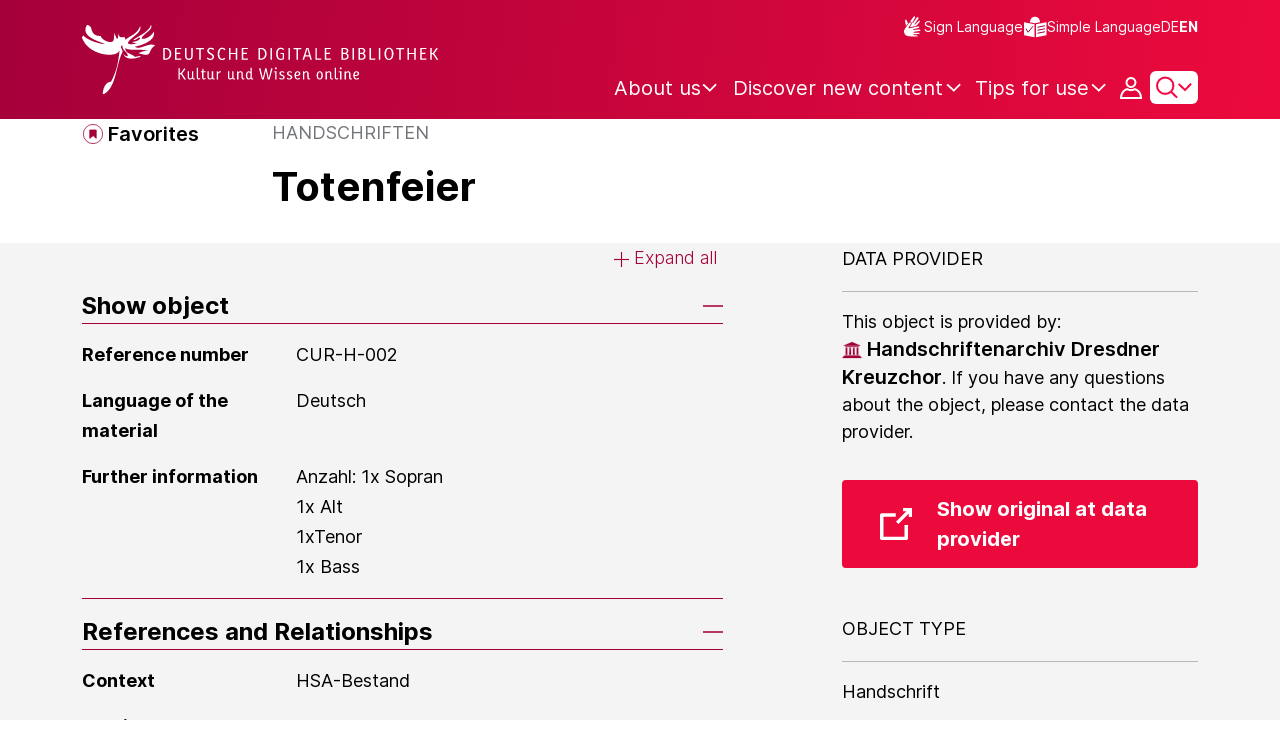

--- FILE ---
content_type: text/html;charset=UTF-8
request_url: https://www.deutsche-digitale-bibliothek.de/item/JY46JKLFLHGZL2AVC2BKPRL4CGKI2XMN?lang=en
body_size: 14795
content:





<!DOCTYPE html>
<html lang="en">
<head>
    <title>Totenfeier - Deutsche Digitale Bibliothek</title>
    <meta charset="utf-8"/>
    
        <meta name="viewport" content="width=device-width, initial-scale=1"/>
    
    <meta name="mobile-web-app-capable" content="yes"/>
    <meta name="apple-mobile-web-app-status-bar-style" content="default"/>
    <meta name="referrer" content="strict-origin-when-cross-origin"/>

    <link rel="search" title="Deutsche Digitale Bibliothek"
          href="/opensearch_en.osdx"
          type="application/opensearchdescription+xml"/>

    

    <script type="text/javascript" src="/assets/i18n/en/messages-4d25d5d9188cb37505bdce48af3d70ba.js" ></script>

    <script type="text/javascript" src="/assets/vendor/bootstrap-5.3.6/bootstrap.bundle.min-72ebbd786afa713b64f2a5958515f0d3.js" ></script>
    <link rel="stylesheet" href="/assets/vendor/bootstrap-5.3.6/bootstrap.min-2115a3b579b5003c4731570952d0ade9.css" />
    <link rel="stylesheet" href="/assets/main-ddb-1edab04df476290509f3af52320b8422.css" />

    <link rel="icon" sizes="any" href="/assets/favicon/ddb/ddb-favicon-c3882c4d4560ae7c63b60e941c3e6bd4.ico"/>
    <link rel="icon" type="image/svg+xml" href="/assets/favicon/ddb/ddb-favicon-ea43cf3fd0311f5eeda3dbca300356c3.svg"/>
    <link rel="apple-touch-icon" href="/assets/favicon/ddb/ddb-apple-touch-icon-8895b46c7fe49c543ea0e764928768db.png"/>
    <link rel="manifest" href="/assets/favicon/ddb/ddb-d254564d657c982fa1978eff61ed2e5b.webmanifest"/>
    
    
    
    <link rel="canonical"
          href="https://www.deutsche-digitale-bibliothek.de/item/JY46JKLFLHGZL2AVC2BKPRL4CGKI2XMN"/>
    <meta name="page" content="item" data-providerId="http://www.deutsche-digitale-bibliothek.de/organization/PXYIJUCJ654QX5KHG6E34VNE3UG3IXR2" data-sector="http://ddb.vocnet.org/sparte/sparte001" data-mediaType="http://ddb.vocnet.org/medientyp/mt007"/>
    <meta name="layout" content="main"/>

    
    <meta property="og:title" content="Totenfeier"/>
    <meta property="og:type" content="website"/>
    <meta property="og:url" content="https://www.deutsche-digitale-bibliothek.de/item/JY46JKLFLHGZL2AVC2BKPRL4CGKI2XMN"/>
    <meta property="og:site_name" content="Deutsche Digitale Bibliothek"/>
    <meta property="og:locale" content="en_US"/>
    <meta property="og:image" content=""/>
    <meta property="og:image:width" content=""/>
    <meta property="og:image:height" content=""/>
    


    
    <!-- Matomo -->
<script>

    function getPageName() {
        return document.querySelector("meta[name=page]").getAttribute("content");
    }

    function getCookie(name) {
        const cookies = document.cookie.split("; ");
        for (const cookie of cookies) {
            const i = cookie.indexOf("=");
            if (i === -1) continue; // skip malformed cookies
            const k = cookie.slice(0, i);
            const v = cookie.slice(i + 1);
            if (k === name) {
                return v;
            }
        }
        return null;
    }

    // Matomo _paq variable
    var _paq = window._paq = window._paq || [];

    const isFullTrackingEnabled = getCookie("cb_cookie_notice");
    if (isFullTrackingEnabled === null) {
        // -------- Phase 1: Before Consent decision (minimal tracking, GDPR compliance) --------
        _paq.push(['requireCookieConsent']);
        _paq.push(['disableBrowserFeatureDetection']); // disables plugins, screen size, etc.
    }

    //---------------- Page specific search analysis ---------------
    var isObjectSearchResultPage = getPageName() === "results";
    var isPersonSearchResultPage = getPageName() === "searchperson";
    var isOrganizationSearchResultPage = getPageName() === "searchinstitution";
    var isArticleSearchResultPage = getPageName() === "searcharticle";
    var isNewspaperSearchResultPage = getPageName() === "newspaper/search";
    var isSearchResultPage = isObjectSearchResultPage || isPersonSearchResultPage || isOrganizationSearchResultPage || isArticleSearchResultPage || isNewspaperSearchResultPage;

    var isItemDetailPage = getPageName() === "item";
    var isNewspaperItemDetailPage = getPageName() === "newspaper/item";

    // Track not Special pages. Those are handled separately in matomoManager.js
    if(!isNewspaperItemDetailPage && !isItemDetailPage && !isSearchResultPage) {
        _paq.push(["trackPageView"]);
    }

    _paq.push(['setDomains', ["viewer.deutsche-digitale-bibliothek.de"]]);
    _paq.push(["setCustomVariable", 1, "js", "on", "visit"]);
    _paq.push(["setExcludedQueryParams", ["by","callback","category","clearFilter","clustered","entityid","facet","facets","facetValues","filterValues","firstHit","hit","id","issuepage","isThumbnailFiltered","keepFilters","lastHit","last_update","minDocs","normdata","offset","onlyWithData","order","query","rows","sort","ALPHA_ASC","ALPHA_DESC","sort_field","random","RELEVANCE","time_asc","time_desc","variantId","viewType","grid","list","thumbnail-filter","search_count","hitNumber","lang","reqType","_","random_seed","randomSeed","randomseed","its_url_id","digitalisat","fbclid"]]);
    _paq.push(["enableLinkTracking"]);
    (function () {
        var u = (("https:" == document.location.protocol) ? "https" : "http") + "://report.deutsche-digitale-bibliothek.de/";
        _paq.push(["setTrackerUrl", u + "matomo.php"]);
        _paq.push(["setSiteId", "3"]);
        var d = document, g = d.createElement("script"), s = d.getElementsByTagName("script")[0];
        g.type = "text/javascript";
        g.async = true;
        g.src = (("https:" == document.location.protocol) ? "https" : "http") + "://report.deutsche-digitale-bibliothek.de/matomo.js";
        s.parentNode.insertBefore(g, s);
    })();
</script>
<noscript><p><img referrerpolicy="no-referrer-when-downgrade" src="https://report.deutsche-digitale-bibliothek.de/matomo.php?idsite=3&amp;rec=1" style="border:0;" alt="" /></p></noscript>
<!-- End Matomo Code -->
</head>



<div id="viewport-info">
    <div class="d-block d-sm-none d-md-none d-lg-none d-xl-none" data-size="xs"></div>
    <div class="d-none d-sm-block d-md-none d-lg-none d-xl-none" data-size="sm"></div>
    <div class="d-none d-sm-none d-md-block d-lg-none d-xl-none" data-size="md"></div>
    <div class="d-none d-sm-none d-md-none d-lg-block d-xl-none" data-size="lg"></div>
    <div class="d-none d-sm-none d-md-none d-lg-none d-xl-block" data-size="xl"></div>
</div>


<body class="theme-ddb item ">

    
        
<div class="cookie-notice" id="cookie-notice2">
    <div class="cookie-wrapper">
        <p>In addition to the technically required cookies, our website also uses cookies for statistical evaluation. You can also use the website without these cookies. By clicking on "I agree" you agree that we may set cookies for analysis purposes. Please find more information in our <a href="/content/datenschutzerklaerung#cookies">privacy statement</a>. There you may also change your settings later.</p>
        <button id="cookie-accept" class="btn btn-primary cookie-btn"
                aria-controls="cookie-accept">I agree</button>
        <button id="cookie-refuse" class="btn btn-secondary cookie-btn"
                aria-controls="cookie-refuse">I refuse</button>
    </div>
</div>

        



<a class="visually-hidden-focusable skip-link" href="#main-container">
    Skip to main content
</a>

<header class="header">
    <div class="container header-container">
    
        <a href="/" title="Home Page">
            <picture>
                <source srcset="/assets/ddb-logo-lg-09861113a626a68e170a03d1cba40d51.svg" media="(min-width: 768px)"/>
                <img class="logo" src="/assets/ddb-logo-sm-ad9b53faf32d6d976dc03c7dd8a17ca6.svg"
                     alt="Logo: Deutsche Digitale Bibliothek"/>
            </picture>
        </a>

        <div class="header-controls">
            <div class="top-row">
                

<ul class="header-icons-container">
    <li>
        <a href="/content/gebaerdensprache" class="link-header-top sign-language-icon">
            Sign Language
        </a>
    </li>
    <li>
        <a href="/content/leichte-sprache" class="link-header-top header-icon">
            Simple Language
        </a>
    </li>
</ul>
                

<div class="language-switch">
    
    
    
        
        
    
    
        <a href="/item/JY46JKLFLHGZL2AVC2BKPRL4CGKI2XMN?lang=de" class="link-language" aria-label="Change the language of the website to German">
            <span class=" german">DE</span>
        </a>
        <a href="/item/JY46JKLFLHGZL2AVC2BKPRL4CGKI2XMN?lang=de" class="link-language" aria-label="Change the language of the website to German">
            <span class="active">EN</span>
        </a>
    
</div>

            </div>

            <div class="bottom-row">
                
                <nav class="main-nav">
                    <ul>
                        




    

    <li class="level-1 ">
        


  <button class="open-btn header-dropdown-item-content" type="button"
          data-tippy-dropdown-template-id="ddb-main-f589d58b-2904-4020-8ebb-f232688bd761" data-tippy-placement="bottom">
    <span class="bold-shift" data-text="About us">About us</span>
  </button>

        
            <div id="ddb-main-f589d58b-2904-4020-8ebb-f232688bd761" style="display: none">
                <div class="header-dropdown">
                    <ul>
                        
                            
                            <li class="level-2 header-dropdown-item ">
                                


  <a class="header-dropdown-item-content" href="/content/wer-wir-sind">
    Who we are
  </a>

                                
                            </li>
                        
                            
                            <li class="level-2 header-dropdown-item ">
                                


  <a class="header-dropdown-item-content" href="/content/wie-wir-organisiert-sind">
    How we are organised
  </a>

                                
                            </li>
                        
                            
                            <li class="level-2 header-dropdown-item ">
                                


  <a class="header-dropdown-item-content" href="/about-us/institutions">
    Participating cultural institutions
  </a>

                                
                            </li>
                        
                    </ul>
                </div>
            </div>
        
    </li>

    

    <li class="level-1 ">
        


  <button class="open-btn header-dropdown-item-content" type="button"
          data-tippy-dropdown-template-id="ddb-main-1e652d51-ab0c-44ba-bac6-a94ade82d3f5" data-tippy-placement="bottom">
    <span class="bold-shift" data-text="Discover new content">Discover new content</span>
  </button>

        
            <div id="ddb-main-1e652d51-ab0c-44ba-bac6-a94ade82d3f5" style="display: none">
                <div class="header-dropdown">
                    <ul>
                        
                            
                            <li class="level-2 header-dropdown-item ">
                                


  <a class="header-dropdown-item-content" href="/content/dossiers">
    Dossiers
  </a>

                                
                            </li>
                        
                            
                            <li class="level-2 header-dropdown-item ">
                                


  <a class="header-dropdown-item-content" href="/content/virtuelle-ausstellungen">
    Virtual exhibitions
  </a>

                                
                            </li>
                        
                            
                            <li class="level-2 header-dropdown-item ">
                                


  <a class="header-dropdown-item-content" href="/content/lernen-und-entdecken-bildungsangebote-der-deutschen-digitalen-bibliothek">
    Educational Offers
  </a>

                                
                            </li>
                        
                            
                            <li class="level-2 header-dropdown-item ">
                                


  <a class="header-dropdown-item-content" href="/content/blog">
    Blog
  </a>

                                
                            </li>
                        
                            
                            <li class="level-2 header-dropdown-item ">
                                


  <a class="header-dropdown-item-content" href="/content/galleries">
    Image galleries
  </a>

                                
                            </li>
                        
                            
                            <li class="level-2 header-dropdown-item ">
                                


  <a class="header-dropdown-item-content" href="/content/kalenderblatt">
    Calendar sheet
  </a>

                                
                            </li>
                        
                    </ul>
                </div>
            </div>
        
    </li>

    

    <li class="level-1 ">
        


  <button class="open-btn header-dropdown-item-content" type="button"
          data-tippy-dropdown-template-id="ddb-main-6ab0a0b2-965b-46a2-95ca-f7cc9547ab10" data-tippy-placement="bottom">
    <span class="bold-shift" data-text="Tips for use">Tips for use</span>
  </button>

        
            <div id="ddb-main-6ab0a0b2-965b-46a2-95ca-f7cc9547ab10" style="display: none">
                <div class="header-dropdown">
                    <ul>
                        
                            
                            <li class="level-2 header-dropdown-item ">
                                


  <a class="header-dropdown-item-content" href="/content/wie-suche-ich-im-portal">
    How do I search the portal
  </a>

                                
                            </li>
                        
                            
                            <li class="level-2 header-dropdown-item ">
                                


  <a class="header-dropdown-item-content" href="/content/suchergebnisse-verwenden">
    Use search results
  </a>

                                
                            </li>
                        
                            
                            <li class="level-2 header-dropdown-item ">
                                


  <a class="header-dropdown-item-content" href="/content/sensible-und-diskriminierende-inhalte-der-deutschen-digitalen-bibliothek">
    Sensitive content
  </a>

                                
                            </li>
                        
                    </ul>
                </div>
            </div>
        
    </li>

                    </ul>
                </nav>

                
                <div class="person-icon">
                    
                    
                        <button class="user logged-out"
                                type="button"
                                data-bs-toggle="modal"
                                data-bs-target="#loginModal"
                                aria-label="Login">
                        </button>
                    
                </div>

                
                <button class="search-icon-wrapper chevron-icon" id="header-search-icon" type="button"
                        data-bs-toggle="collapse"
                        data-bs-target="#searchModuleCollapse"
                        aria-expanded="false" aria-controls="searchModuleCollapse">
                    <span class="icon-search"></span>
                </button>

            
                <a href="/item/findById" id="menuIcon" class="menu" role="button" aria-label="Open side menu" data-bs-toggle="offcanvas" data-bs-target="#sideBar" aria-controls="sideBar" aria-expanded="false">
                    <span class="visually-hidden">Open side menu</span>
                </a>
            </div>
        </div>
    </div>
    
<section class="search-section collapse "
         id="searchModuleCollapse" aria-labelledby="search-section-title">
    <div class="search-section-wrapper container">
        <h2 class="h2-ddb search-section-title" id="search-section-title">
            Germany's digital cultural heritage
        </h2>

        <div class="search-section-form">
            












    






    
    
    


<form action="/searchresults" method="get" role="search" id="form-search" >
    <ul class="navigation-group standard-search">
        <li>
            <button type="button"
                    class="navigation-item js-hide-person-info js-hide-organization-info js-hide-article-info active"
                    id="modal-search-objects"
                    data-url="/searchresults"
                    data-autocomplete-target="/apis/autocomplete"
                    data-placeholder="Search in more than 63 million objects"
                    data-text="Objects"
                    data-value=""
                    aria-selected="true">
                Objects
            </button>
        </li>
        <li>
            <button type="button"
                    class="navigation-item js-hide-info js-hide-organization-info js-hide-article-info "
                    id="modal-search-persons"
                    data-url="/search/person"
                    data-autocomplete-target="/apis/personAutocomplete"
                    data-placeholder="Enter search term"
                    data-text="Persons"
                    data-value=""
                    aria-selected="false">
                Persons
            </button>

        </li>
        <li>
            <button type="button"
                    class="navigation-item js-hide-info js-hide-person-info js-hide-article-info "
                    id="modal-search-institutions"
                    data-url="/search/organization"
                    data-autocomplete-target="/apis/institutionAutocomplete"
                    data-placeholder="Enter search term"
                    data-text="Organizations"
                    data-value=""
                    aria-selected="false">
                Organizations
            </button>
        </li>
        <li>
            <button type="button"
                    class="navigation-item js-hide-info js-hide-person-info js-hide-organization-info "
                    id="modal-search-articles"
                    data-url="/search/content"
                    data-autocomplete-target="/apis/articleAutocomplete"
                    data-placeholder="Enter search term"
                    data-text="Topics"
                    data-value=""
                    aria-selected="false">
                Topics
            </button>
        </li>
    </ul>

    <div class="search-bar-grid
    
    hide-person-info
    hide-organization-info
    hide-article-info">
        <div class="search-bar-extended"></div>
        <input type="search" class="query" name="query" id="search-input"
               aria-label="Search"
               autocomplete="off"
               placeholder="Search in more than 26 million objects"
               value=""/>

        <button type="button" class="clear" aria-label="Clear input field"
                data-target-id="search-input" style="display: none;"></button>

        <div class="thumbnail-filter-container">
            <div class="thumbnail-filter-tabs">
                <input type="radio" id="thumbnail-filter-off" name="isThumbnailFiltered"
                       value="false" 
                       data-placeholder="Search in more than 63 million objects">
                <label for="thumbnail-filter-off">All objects</label>
                <input type="radio" id="thumbnail-filter-on" name="isThumbnailFiltered"
                       value="true" checked=checked
                       data-placeholder="Search in more than 26 million objects">
                <label for="thumbnail-filter-on">Digitized objects</label>
            </div>
        </div>

        <button id="search-submit" type="submit" aria-label="Search"></button>
    </div>
</form>


        </div>
    </div>
</section>

    
    

<div class="offcanvas offcanvas-end sidebar" tabindex="-1" id="sideBar" data-bs-keyboard="false"
     data-bs-backdrop="false">
    <div class="offcanvas-header">
        <div class="sidebar-header">
            

<div class="language-switch">
    
    
    
        
        
    
    
        <a href="/item/JY46JKLFLHGZL2AVC2BKPRL4CGKI2XMN?lang=de" class="link-language" aria-label="Change the language of the website to German">
            <span class=" german">DE</span>
        </a>
        <a href="/item/JY46JKLFLHGZL2AVC2BKPRL4CGKI2XMN?lang=de" class="link-language" aria-label="Change the language of the website to German">
            <span class="active">EN</span>
        </a>
    
</div>

            <button type="button" class="close-button" data-bs-dismiss="offcanvas" aria-label="Close side menu">
            </button>
        </div>
        

<ul class="header-icons-container">
    <li>
        <a href="/content/gebaerdensprache" class="link-header-top sign-language-icon">
            Sign Language
        </a>
    </li>
    <li>
        <a href="/content/leichte-sprache" class="link-header-top header-icon">
            Simple Language
        </a>
    </li>
</ul>
    </div>

    <div class="offcanvas-body">
        <ul class="nav flex-column accordion" id="sideBarPanels">
            




  

  <li class="level-1 ">
    


  <div class="accordion-header" id="heading-f589d58b-2904-4020-8ebb-f232688bd761">
    <button class="open-btn collapsed"
            type="button"
            data-bs-toggle="collapse"
            data-bs-target="#ddb-f589d58b-2904-4020-8ebb-f232688bd761"
            aria-expanded="false"
            aria-controls="ddb-f589d58b-2904-4020-8ebb-f232688bd761">
      About us
    </button>
  </div>

    
      <div class="collapse accordion-collapse" aria-labelledby="heading-f589d58b-2904-4020-8ebb-f232688bd761" id="ddb-f589d58b-2904-4020-8ebb-f232688bd761">
        <ul>
          
            
            <li class="level-2 ">
              


  <a href="/content/wer-wir-sind">
    Who we are
  </a>

              
            </li>
          
            
            <li class="level-2 ">
              


  <a href="/content/wie-wir-organisiert-sind">
    How we are organised
  </a>

              
            </li>
          
            
            <li class="level-2 ">
              


  <a href="/about-us/institutions">
    Participating cultural institutions
  </a>

              
            </li>
          
        </ul>
      </div>
    
  </li>

  

  <li class="level-1 ">
    


  <div class="accordion-header" id="heading-1e652d51-ab0c-44ba-bac6-a94ade82d3f5">
    <button class="open-btn collapsed"
            type="button"
            data-bs-toggle="collapse"
            data-bs-target="#ddb-1e652d51-ab0c-44ba-bac6-a94ade82d3f5"
            aria-expanded="false"
            aria-controls="ddb-1e652d51-ab0c-44ba-bac6-a94ade82d3f5">
      Discover new content
    </button>
  </div>

    
      <div class="collapse accordion-collapse" aria-labelledby="heading-1e652d51-ab0c-44ba-bac6-a94ade82d3f5" id="ddb-1e652d51-ab0c-44ba-bac6-a94ade82d3f5">
        <ul>
          
            
            <li class="level-2 ">
              


  <a href="/content/dossiers">
    Dossiers
  </a>

              
            </li>
          
            
            <li class="level-2 ">
              


  <a href="/content/virtuelle-ausstellungen">
    Virtual exhibitions
  </a>

              
            </li>
          
            
            <li class="level-2 ">
              


  <a href="/content/lernen-und-entdecken-bildungsangebote-der-deutschen-digitalen-bibliothek">
    Educational Offers
  </a>

              
            </li>
          
            
            <li class="level-2 ">
              


  <a href="/content/blog">
    Blog
  </a>

              
            </li>
          
            
            <li class="level-2 ">
              


  <a href="/content/galleries">
    Image galleries
  </a>

              
            </li>
          
            
            <li class="level-2 ">
              


  <a href="/content/kalenderblatt">
    Calendar sheet
  </a>

              
            </li>
          
        </ul>
      </div>
    
  </li>

  

  <li class="level-1 ">
    


  <div class="accordion-header" id="heading-6ab0a0b2-965b-46a2-95ca-f7cc9547ab10">
    <button class="open-btn collapsed"
            type="button"
            data-bs-toggle="collapse"
            data-bs-target="#ddb-6ab0a0b2-965b-46a2-95ca-f7cc9547ab10"
            aria-expanded="false"
            aria-controls="ddb-6ab0a0b2-965b-46a2-95ca-f7cc9547ab10">
      Tips for use
    </button>
  </div>

    
      <div class="collapse accordion-collapse" aria-labelledby="heading-6ab0a0b2-965b-46a2-95ca-f7cc9547ab10" id="ddb-6ab0a0b2-965b-46a2-95ca-f7cc9547ab10">
        <ul>
          
            
            <li class="level-2 ">
              


  <a href="/content/wie-suche-ich-im-portal">
    How do I search the portal
  </a>

              
            </li>
          
            
            <li class="level-2 ">
              


  <a href="/content/suchergebnisse-verwenden">
    Use search results
  </a>

              
            </li>
          
            
            <li class="level-2 ">
              


  <a href="/content/sensible-und-diskriminierende-inhalte-der-deutschen-digitalen-bibliothek">
    Sensitive content
  </a>

              
            </li>
          
        </ul>
      </div>
    
  </li>

        </ul>
    </div>
</div>

</header>


    


<div id="main-container" class="container-fluid" role="main">
    

<div class="item-page">
    

    

<div class="container item-header">
    <div class="row">
        <div class="col-xl-2 item-controls-description">
            




    <button class="favorites-button ddb-link add-to-favorites"
            data-bs-toggle="modal"
            data-bs-target="#loginModal"
            aria-label="Add to favorites"
            data-tippy-content="Add to favorites">
        Favorites
    </button>




<!-- Confirmation copy modal -->
<div class="modal fade" id="addToFavoritesModal" tabindex="-1" role="dialog"
     aria-labelledby="addToFavoritesModal" aria-hidden="true">
    <div class="modal-dialog modal-dialog-centered" role="document">
        <div class="modal-content">
            <div class="modal-header">
                <div class="modal-title h5-ddb">The object was added to your favorites.</div>
            </div>

            <div class="modal-body">
                
                <div class="big-text add-to-favorites-description">
                    
                        <input type="hidden" id="default-folder-id" name="default-folder-id" value="">
                        You have not yet created any favorites lists.
                    
                </div>
            </div>

            <div class="modal-footer">
                <input type="hidden" id="item-id" required="required" value=""/>
                <input type="hidden" id="object-type" required="required" value=""/>
                <button type="button" class="btn btn-secondary" data-bs-dismiss="modal">
                    Close
                </button>
                
            </div>
        </div>
    </div>
</div>

        </div>

        <div class="col-xl-10 item-title-description">
            <p class="item-object-type">
                Handschriften
            </p>

            <h1 class="item-title h1-ddb" id="item-title">
                Totenfeier
            </h1>

            <div class="show-more-container">
                <button type="button" id="show-more-title" class="ddb-link action expand-all hide"
                        data-related-button-id="show-less-title"
                        data-truncate-target="item-title"
                        aria-expanded="false">Show more</button>
                <button type="button" id="show-less-title" class="ddb-link action collapse-all hide"
                        data-related-button-id="show-more-title"
                        data-show-target="item-title"
                        aria-expanded="true">Show less</button>
            </div>

            <div class="item-detail goto-link off">
                <a href="#item-detail" class="ddb-link jump-mark">
                    to related objects
                </a>
            </div>

            



        </div>
    </div>
</div>
    
    <div class="item-detail item-content item-wrapper">
        <div class="container">
            <div class="row">
                <div class="col-12 col-xl-7 item-description accordions">
                    

<div class="accordion accordion-flush accordion-container">
    <div class="d-flex justify-content-end">
        <div class="expandAll">
            <button type="button" class="ddb-link action expand-all"
                    aria-expanded="false">Expand all
            </button>
        </div>

        <div class="collapseAll hide">
            <button type="button" class="ddb-link action collapse-all"
                    aria-expanded="true">Collapse all
            </button>
        </div>
    </div>
    
        

<div class="accordion-item accordion-holder">
    <h2 class="accordion-header accordion-header-holder" id="accordion-1">
        <button class="accordion-button accordion-button-holder"
                type="button"
                data-bs-toggle="collapse"
                data-bs-target="#collapse-1"
                aria-expanded="true"
                aria-controls="collapse-1">
            Show object
        </button>
    </h2>

    <div id="collapse-1" class="accordion-collapse collapse show accordion-collapse-holder">
        <div class="accordion-body accordion-text-holder">
            


    
        <dl class="accordion-text-wrapper" data-id="flex_arch_004">
            <dt class="accordion-key-wrapper col-md-4">Reference number</dt>
            <dd class="col-md-8">
                <div class="accordion-wrapper-item" id="accordion-wrapper-item-1-0">
                    
                        <span>CUR-H-002</span>
                        <br/>
                    
                </div>
                <button type="button" id="show-more-text-1-0" class="ddb-link action expand-all hide"
                        data-truncate-target="accordion-wrapper-item-1-0"
                        aria-controls="accordion-wrapper-item-1-0"
                        aria-expanded="false">Show more</button>
                <button type="button" id="show-less-text-1-0" class="ddb-link action collapse-all hide"
                        data-show-target="accordion-wrapper-item-1-0"
                        aria-controls="accordion-wrapper-item-1-0"
                        aria-expanded="true">Show less</button>
            </dd>
        </dl>
    
        <dl class="accordion-text-wrapper" data-id="flex_arch_017">
            <dt class="accordion-key-wrapper col-md-4">Language of the material</dt>
            <dd class="col-md-8">
                <div class="accordion-wrapper-item" id="accordion-wrapper-item-1-1">
                    
                        <span>Deutsch</span>
                        <br/>
                    
                </div>
                <button type="button" id="show-more-text-1-1" class="ddb-link action expand-all hide"
                        data-truncate-target="accordion-wrapper-item-1-1"
                        aria-controls="accordion-wrapper-item-1-1"
                        aria-expanded="false">Show more</button>
                <button type="button" id="show-less-text-1-1" class="ddb-link action collapse-all hide"
                        data-show-target="accordion-wrapper-item-1-1"
                        aria-controls="accordion-wrapper-item-1-1"
                        aria-expanded="true">Show less</button>
            </dd>
        </dl>
    
        <dl class="accordion-text-wrapper" data-id="flex_arch_019">
            <dt class="accordion-key-wrapper col-md-4">Further information</dt>
            <dd class="col-md-8">
                <div class="accordion-wrapper-item" id="accordion-wrapper-item-1-2">
                    
                        <span>Anzahl: 1x Sopran<br />1x Alt<br />1xTenor<br />1x Bass</span>
                        <br/>
                    
                </div>
                <button type="button" id="show-more-text-1-2" class="ddb-link action expand-all hide"
                        data-truncate-target="accordion-wrapper-item-1-2"
                        aria-controls="accordion-wrapper-item-1-2"
                        aria-expanded="false">Show more</button>
                <button type="button" id="show-less-text-1-2" class="ddb-link action collapse-all hide"
                        data-show-target="accordion-wrapper-item-1-2"
                        aria-controls="accordion-wrapper-item-1-2"
                        aria-expanded="true">Show less</button>
            </dd>
        </dl>
    







        </div>
    </div>
</div>
    
    
        

<div class="accordion-item accordion-holder">
    <h2 class="accordion-header accordion-header-holder" id="accordion-2">
        <button class="accordion-button accordion-button-holder"
                type="button"
                data-bs-toggle="collapse"
                data-bs-target="#collapse-2"
                aria-expanded="true"
                aria-controls="collapse-2">
            References and Relationships
        </button>
    </h2>

    <div id="collapse-2" class="accordion-collapse collapse show accordion-collapse-holder">
        <div class="accordion-body accordion-text-holder">
            



    
        <dl class="accordion-text-wrapper" data-id="flex_arch_029">
            <dt class="accordion-key-wrapper col-md-4">Context</dt>
            <dd class="col-md-8">
                <div class="accordion-wrapper-item" id="accordion-wrapper-item-2-0">
                    
                        <span>HSA-Bestand</span>
                        <br/>
                    
                </div>
                <button type="button" id="show-more-text-2-0" class="ddb-link action expand-all hide"
                        data-truncate-target="accordion-wrapper-item-2-0"
                        aria-controls="accordion-wrapper-item-2-0"
                        aria-expanded="false">Show more</button>
                <button type="button" id="show-less-text-2-0" class="ddb-link action collapse-all hide"
                        data-show-target="accordion-wrapper-item-2-0"
                        aria-controls="accordion-wrapper-item-2-0"
                        aria-expanded="true">Show less</button>
            </dd>
        </dl>
    
        <dl class="accordion-text-wrapper" data-id="flex_arch_001">
            <dt class="accordion-key-wrapper col-md-4">Holding</dt>
            <dd class="col-md-8">
                <div class="accordion-wrapper-item" id="accordion-wrapper-item-2-1">
                    
                        <span>DE-2535 HSA-Bestand</span>
                        <br/>
                    
                </div>
                <button type="button" id="show-more-text-2-1" class="ddb-link action expand-all hide"
                        data-truncate-target="accordion-wrapper-item-2-1"
                        aria-controls="accordion-wrapper-item-2-1"
                        aria-expanded="false">Show more</button>
                <button type="button" id="show-less-text-2-1" class="ddb-link action collapse-all hide"
                        data-show-target="accordion-wrapper-item-2-1"
                        aria-controls="accordion-wrapper-item-2-1"
                        aria-expanded="true">Show less</button>
            </dd>
        </dl>
    






        </div>
    </div>
</div>
    
    
    
        

<div class="accordion-item accordion-holder">
    <h2 class="accordion-header accordion-header-holder" id="accordion-4">
        <button class="accordion-button accordion-button-holder"
                type="button"
                data-bs-toggle="collapse"
                data-bs-target="#collapse-4"
                aria-expanded="true"
                aria-controls="collapse-4">
            Contributors, Places and Time
        </button>
    </h2>

    <div id="collapse-4" class="accordion-collapse collapse show accordion-collapse-holder">
        <div class="accordion-body accordion-text-holder">
            





    
        <dl class="accordion-text-wrapper" data-id="flex_arch_014">
            <dt class="accordion-key-wrapper col-md-4   ">
                <span class="">Creator</span>
            </dt>

            <dd class="col-md-8  ">
                <div class="accordion-wrapper-item" id="accordion-wrapper-item-4-0">
                    
                        



  
    <span class="flex_arch_014">Autor: Curt Roth</span>
  

                        <br/>
                    
                </div>
                <button type="button" id="show-more-text-4-0" class="ddb-link action expand-all hide"
                        data-truncate-target="accordion-wrapper-item-4-0"
                        aria-controls="accordion-wrapper-item-4-0"
                        aria-expanded="false">Show more</button>
                <button type="button" id="show-less-text-4-0" class="ddb-link action collapse-all hide"
                        data-show-target="accordion-wrapper-item-4-0"
                        aria-controls="accordion-wrapper-item-4-0"
                        aria-expanded="true">Show less</button>
            </dd>
        </dl>
    




        </div>
    </div>
</div>
    
    
        

<div class="accordion-item accordion-holder">
    <h2 class="accordion-header accordion-header-holder" id="accordion-5">
        <button class="accordion-button accordion-button-holder"
                type="button"
                data-bs-toggle="collapse"
                data-bs-target="#collapse-5"
                aria-expanded="true"
                aria-controls="collapse-5">
            Further information
        </button>
    </h2>

    <div id="collapse-5" class="accordion-collapse collapse show accordion-collapse-holder">
        <div class="accordion-body accordion-text-holder">
            






    


    <dl class="accordion-text-wrapper">
        <dt class="accordion-key-wrapper col-12 col-md-4">Other object pages</dt>
        <dd class="col-12 col-md-8">
            
                <div class="accordion-wrapper-item">
                    <a href="https://www.archivportal-d.de/item/JY46JKLFLHGZL2AVC2BKPRL4CGKI2XMN" class="underlined">Show object in "Archivportal-D"</a>
                </div>
            
            
            
        </dd>
    </dl>

    
        <dl class="accordion-text-wrapper" data-id="&lt;cortex:ingest-date&gt;">
            <dt class="accordion-key-wrapper col-md-4">Last update</dt>
            <dd class="col-md-8">
                
                    
                        <span>28.04.2025, 1:24 PM CEST</span>
                        <span class="icon-info" tabindex="0"
                              data-tippy-content="The „last update” timestamp indicates when this object has last been imported into the German Digital Library, e.g. as part of a data update.">
                        </span>
                    
                
            </dd>
        </dl>
    



        </div>
    </div>
</div>
    
</div>
                </div>

                <div class="col-12 col-xl-4 offset-xl-1 item-description core-data-col">
                    

<div class="item-core-data-detail">
    <div class="institution">
        <h2 class="label-core-data">Data provider</h2>
        <hr aria-hidden="true"/>

        <div class="institution-title">
            <span>This object is provided by:</span><br>
            <a href="/organization/PXYIJUCJ654QX5KHG6E34VNE3UG3IXR2" class="ddb-link organization">Handschriftenarchiv Dresdner Kreuzchor</a>.
            <span>If you have any questions about the object, please contact the data provider.</span>
        </div>

        
        
            <div class="institution-link-container">
                <a class="institution-link piwik_link_top" href="http://hsa.bplaced.de/suche/details/CUR-H-002" target="_blank" rel="noopener"><span
                        class="institution-link-text">
                    Show original at data provider
                </span></a>
            </div>
        
    </div>
</div>

                    


    <div class="item-core-data-detail">
        <h2 class="label-core-data ddb-teaser-text">Object type
        </h2>
        <hr  aria-hidden="true" />
        <ul class="list-unstyled">
            
                <li class="label-core-value">Handschrift</li>
            
        </ul>
    </div>

                    



    <div class="item-core-data-detail">
        <h2 class="label-core-data">Associated</h2>
        <hr aria-hidden="true"/>

        <ul class="core-value list-unstyled" id="core-value">
            
                    <li class="label-core-value">
                        
                            Autor: Curt Roth
                        
                    </li>
            
        </ul>
        <button type="button" id="show-more-core-text" class="ddb-link action expand-all hide"
                data-related-button-id="show-less-core-text"
                data-truncate-target="core-value"
                aria-expanded="false">Show more</button>
        <button type="button" id="show-less-core-text" class="ddb-link action collapse-all hide"
                data-related-button-id="show-more-core-text"
                data-show-target="core-value"
                aria-expanded="true">Show less</button>
    </div>

                    


                </div>
            </div>
        </div>
    </div>

    <div class="social-icons-section">
        


<p class="share-page-label">Share Page:</p>

<a href="/item/findById" id="facebook_share_page" class="social-media facebook" target="_blank"><span class="visually-hidden">Share link to this page in Facebook</span>
</a>
<a href="/item/findById" id="twitter_share_page" class="social-media twitter" target="_blank"><span class="visually-hidden">Share link to this page in Twitter</span>
</a>

<a href="/item/findById" id="linkedIn_share_page" class="social-media linkedIn" target="_blank"><span class="visually-hidden">Share link to this page in Mastodon</span>
</a>

<a href="/item/findById" id="mail_share_page" class="social-media mail" target="_blank"><span class="visually-hidden">Send link to this page per mail</span>
</a>

<a href="http://www.deutsche-digitale-bibliothek.de/item/JY46JKLFLHGZL2AVC2BKPRL4CGKI2XMN" class="social-media link" href="#" data-bs-toggle="modal" data-bs-target="#copyLinkToPublicPageModal">
    <span class="visually-hidden">Copy link to this page</span>
</a>

<div>
    

<!-- Confirmation copy link to public page modal -->
<div class="modal fade" id="copyLinkToPublicPageModal" tabindex="-1" role="dialog"
     aria-labelledby="copyLinkToPublicPageModal" aria-hidden="true">
    <div class="modal-dialog modal-dialog-centered" role="document">
        <div class="modal-content">
            <div class="modal-header">
                <h2 class="modal-title h5-ddb">Link to this page</h2>
            </div>

            <div class="modal-body">
                
                    

<input type="text" readonly
       class="form-control-plaintext text-input "
       name="link-to-current-page"
       id="link-to-public-page"
       value=""
       
       aria-errormessage="feedback-link-to-public-page"
       aria-label=""
       placeholder=""
       
    >


                
                <div id="link-copied-message" class="hide" role="status">The text was copied to the clipboard.</div>
            </div>

            <div class="modal-footer">
                <button type="button" id="copy-link-to-public-page-button" aria-label="CopyLink"
                        class="btn btn-primary">
                    Copy link
                </button>
                <button type="button" class="btn btn-secondary" data-bs-dismiss="modal">
                    Close
                </button>
            </div>
        </div>
    </div>
</div>
</div>

    </div>

    


    <div class="container similar-objects">
        





    


<div class="profile-favorite-header">
    
    <h2 class="h2-ddb">
        
            Other Objects
            (12)
        
        
    </h2>


    
        <div class="d-flex align-items-end d-none d-lg-flex">
            <button class="icon-left-arrow-anchor carousel-navigation-button" role="button" data-bs-target="#similar-objects"
                    data-bs-slide="prev" aria-label="Previous"></button>

            <button class="icon-right-arrow-anchor carousel-navigation-button" role="button" data-bs-target="#similar-objects"
                    data-bs-slide="next" aria-label="Next"></button>
        </div>
    


    
        <div class="d-flex align-items-end d-none d-md-flex d-lg-none">
            <button class="icon-left-arrow-anchor carousel-navigation-button" role="button"
                    data-bs-target="#similar-objects-md"
                    data-bs-slide="prev" aria-label="Previous"></button>

            <button class="icon-right-arrow-anchor carousel-navigation-button" role="button"
                    data-bs-target="#similar-objects-md"
                    data-bs-slide="next" aria-label="Previous"></button>
        </div>
    
</div>



    <div id="similar-objects" class="ddb-carousel carousel carousel-dark slide d-none d-lg-block pointer-event"
         data-bs-interval="false">
        <div class="carousel-inner">
            
                
                    <div class="carousel-item active ">
                        <div class="row">
                            

                            
                                
                            

                                
                                    
                                    
                                    

<div class="col similar-objects">
    <a href="/item/2P7P7QR72FJU5MALGL4TOZWIGJRUW46O">
        
            <img src="https://iiif.deutsche-digitale-bibliothek.de/image/2/757ad65c-89d4-40c0-9e6c-eab872952047/full/!306,450/0/default.jpg" alt="Inv. 20987, Köln, Papyrussammlung"/>
        
    </a>
    
        <p class="ddb-teaser-text ddb-carousel-item-label">Handschriften</p>
    

    <h3 class="h4-ddb ddb-carousel-item-title">Inv. 20987, Köln, Papyrussammlung</h3>
</div>

                                
                                
                            

                            
                                
                            

                                
                                    
                                    
                                    

<div class="col similar-objects">
    <a href="/item/TLZVIYBHCJX4TIR5ICHXRV6KISCBFMZ5">
        
            <img src="https://iiif.deutsche-digitale-bibliothek.de/image/2/45f44ea4-0fef-4d52-b3db-d1780c15c0c5/full/!306,450/0/default.jpg" alt="Inv. 00389 + 00390 + 00391, Köln, Papyrussammlung"/>
        
    </a>
    
        <p class="ddb-teaser-text ddb-carousel-item-label">Handschriften</p>
    

    <h3 class="h4-ddb ddb-carousel-item-title">Inv. 00389 + 00390 + 00391, Köln, Papyrussammlung</h3>
</div>

                                
                                
                            

                            
                                
                            

                                
                                    
                                    
                                    

<div class="col similar-objects">
    <a href="/item/JJDNU5QLPH3WGNSKSEUMB6JTL6HGP2EK">
        
            <img src="https://iiif.deutsche-digitale-bibliothek.de/image/2/e3295dd3-aa0c-4d21-a61f-58987febb02d/full/!306,450/0/default.jpg" alt="Inv. B Gruppe 3 44+41, Köln, Papyrussammlung"/>
        
    </a>
    
        <p class="ddb-teaser-text ddb-carousel-item-label">Handschriften</p>
    

    <h3 class="h4-ddb ddb-carousel-item-title">Inv. B Gruppe 3 44+41, Köln, Papyrussammlung</h3>
</div>

                                
                                
                            

                            
                                
                            

                                
                                    
                                    
                                    

<div class="col similar-objects">
    <a href="/item/C6RXVIV6WEYEBNV7KZA43XE3MQRUYZW6">
        
            <div class="no-digitalisat">
                <img src="/assets/placeholder/searchResultMediaNoDigitisedMedia.png" alt="Heinrich Hlasiwetz an Karl Weltzien"/>
            </div>
        
    </a>
    
        <p class="ddb-teaser-text ddb-carousel-item-label">Handschriften</p>
    

    <h3 class="h4-ddb ddb-carousel-item-title">Heinrich Hlasiwetz an Karl Weltzien</h3>
</div>

                                
                                
                            
                            
                        </div>
                    </div>
                
            
                
            
                
            
                
            
                
                    <div class="carousel-item  ">
                        <div class="row">
                            

                            
                                
                            

                                
                                    
                                    
                                    

<div class="col similar-objects">
    <a href="/item/VPB4HDLQ2FERKXYEPRB5EWXYSGR2RLH2">
        
            <div class="no-digitalisat">
                <img src="/assets/placeholder/searchResultMediaNoDigitisedMedia.png" alt="Reisenotizen 31.10.1930-01.11.1930: Staufen, Freiburg i. Br."/>
            </div>
        
    </a>
    
        <p class="ddb-teaser-text ddb-carousel-item-label">Handschriften</p>
    

    <h3 class="h4-ddb ddb-carousel-item-title">Reisenotizen 31.10.1930-01.11.1930: Staufen, Freiburg i. Br.</h3>
</div>

                                
                                
                            

                            
                                
                            

                                
                                    
                                    
                                    

<div class="col similar-objects">
    <a href="/item/P6IA7HMTSWCGADSELG5DWL6A5NYOTEBY">
        
            <div class="no-digitalisat">
                <img src="/assets/placeholder/searchResultMediaNoDigitisedMedia.png" alt="Reisenotizen 23.11.1933-24.11.1933: Bernburg"/>
            </div>
        
    </a>
    
        <p class="ddb-teaser-text ddb-carousel-item-label">Handschriften</p>
    

    <h3 class="h4-ddb ddb-carousel-item-title">Reisenotizen 23.11.1933-24.11.1933: Bernburg</h3>
</div>

                                
                                
                            

                            
                                
                            

                                
                                    
                                    
                                    

<div class="col similar-objects">
    <a href="/item/XTGEY3VXQLE23J6FAEL4MYJNWFCTO7Y2">
        
            <img src="https://iiif.deutsche-digitale-bibliothek.de/image/2/fe5336fe-44e2-4cb0-890b-c94e41989453/full/!306,450/0/default.jpg" alt="Inv. 21977, Köln, Papyrussammlung"/>
        
    </a>
    
        <p class="ddb-teaser-text ddb-carousel-item-label">Handschriften</p>
    

    <h3 class="h4-ddb ddb-carousel-item-title">Inv. 21977, Köln, Papyrussammlung</h3>
</div>

                                
                                
                            

                            
                                
                            

                                
                                    
                                    
                                    

<div class="col similar-objects">
    <a href="/item/F5PI3KEABPBCEUZZ3QTRXR733WKELRQJ">
        
            <div class="no-digitalisat">
                <img src="/assets/placeholder/searchResultMediaNoDigitisedMedia.png" alt="Das Lied der blauen Fahne"/>
            </div>
        
    </a>
    
        <p class="ddb-teaser-text ddb-carousel-item-label">Handschriften</p>
    

    <h3 class="h4-ddb ddb-carousel-item-title">Das Lied der blauen Fahne</h3>
</div>

                                
                                
                            
                            
                        </div>
                    </div>
                
            
                
            
                
            
                
            
                
                    <div class="carousel-item  ">
                        <div class="row">
                            

                            
                                
                            

                                
                                    
                                    
                                    

<div class="col similar-objects">
    <a href="/item/54V3O4TP44ZBAAUVRL2FZHCP6WT6RELZ">
        
            <div class="no-digitalisat">
                <img src="/assets/placeholder/searchResultMediaNoDigitisedMedia.png" alt="Inv. 00045, Köln, Papyrussammlung"/>
            </div>
        
    </a>
    
        <p class="ddb-teaser-text ddb-carousel-item-label">Handschriften</p>
    

    <h3 class="h4-ddb ddb-carousel-item-title">Inv. 00045, Köln, Papyrussammlung</h3>
</div>

                                
                                
                            

                            
                                
                            

                                
                                    
                                    
                                    

<div class="col similar-objects">
    <a href="/item/DZLUOTSJLAHDM6JRMEH2XYD3CJP4FLXG">
        
            <div class="no-digitalisat">
                <img src="/assets/placeholder/searchResultMediaNoDigitisedMedia.png" alt="Kriegstagebuch 05.05.1915-08.05.1915"/>
            </div>
        
    </a>
    
        <p class="ddb-teaser-text ddb-carousel-item-label">Handschriften</p>
    

    <h3 class="h4-ddb ddb-carousel-item-title">Kriegstagebuch 05.05.1915-08.05.1915</h3>
</div>

                                
                                
                            

                            
                                
                            

                                
                                    
                                    
                                    

<div class="col similar-objects">
    <a href="/item/7U3YMZXU5LSUXS3ZRHK5BUGZFFBLAUZ7">
        
            <img src="https://iiif.deutsche-digitale-bibliothek.de/image/2/8ff7f237-f0dd-407d-bc54-d23f99bb32b9/full/!306,450/0/default.jpg" alt="Inv. 20776, Köln, Papyrussammlung"/>
        
    </a>
    
        <p class="ddb-teaser-text ddb-carousel-item-label">Handschriften</p>
    

    <h3 class="h4-ddb ddb-carousel-item-title">Inv. 20776, Köln, Papyrussammlung</h3>
</div>

                                
                                
                            

                            
                                
                            

                                
                                    
                                    
                                    

<div class="col similar-objects">
    <a href="/item/D56Z4DFA35M67FQAQDNOCP45BPKNRPWK">
        
            <div class="no-digitalisat">
                <img src="/assets/placeholder/searchResultMediaNoDigitisedMedia.png" alt="Gustav Robert Kirchhoff an Karl Weltzien"/>
            </div>
        
    </a>
    
        <p class="ddb-teaser-text ddb-carousel-item-label">Handschriften</p>
    

    <h3 class="h4-ddb ddb-carousel-item-title">Gustav Robert Kirchhoff an Karl Weltzien</h3>
</div>

                                
                                
                            
                            
                        </div>
                    </div>
                
            
                
            
                
            
                
            
        </div>
    </div>


    <div id="similar-objects-md" class="ddb-carousel carousel carousel-dark slide d-none d-md-block d-lg-none pointer-event">
        <div class="carousel-inner">
            
                
                    <div class="carousel-item active ">
                        <div class="row">
                            

                            
                                
                            
                                
                                    

<div class="col similar-objects">
    <a href="/item/2P7P7QR72FJU5MALGL4TOZWIGJRUW46O">
        
            <img src="https://iiif.deutsche-digitale-bibliothek.de/image/2/757ad65c-89d4-40c0-9e6c-eab872952047/full/!306,450/0/default.jpg" alt="Inv. 20987, Köln, Papyrussammlung"/>
        
    </a>
    
        <p class="ddb-teaser-text ddb-carousel-item-label">Handschriften</p>
    

    <h3 class="h4-ddb ddb-carousel-item-title">Inv. 20987, Köln, Papyrussammlung</h3>
</div>

                                
                                
                            

                            
                                
                            
                                
                                    

<div class="col similar-objects">
    <a href="/item/TLZVIYBHCJX4TIR5ICHXRV6KISCBFMZ5">
        
            <img src="https://iiif.deutsche-digitale-bibliothek.de/image/2/45f44ea4-0fef-4d52-b3db-d1780c15c0c5/full/!306,450/0/default.jpg" alt="Inv. 00389 + 00390 + 00391, Köln, Papyrussammlung"/>
        
    </a>
    
        <p class="ddb-teaser-text ddb-carousel-item-label">Handschriften</p>
    

    <h3 class="h4-ddb ddb-carousel-item-title">Inv. 00389 + 00390 + 00391, Köln, Papyrussammlung</h3>
</div>

                                
                                
                            

                            
                                
                            
                                
                                    

<div class="col similar-objects">
    <a href="/item/JJDNU5QLPH3WGNSKSEUMB6JTL6HGP2EK">
        
            <img src="https://iiif.deutsche-digitale-bibliothek.de/image/2/e3295dd3-aa0c-4d21-a61f-58987febb02d/full/!306,450/0/default.jpg" alt="Inv. B Gruppe 3 44+41, Köln, Papyrussammlung"/>
        
    </a>
    
        <p class="ddb-teaser-text ddb-carousel-item-label">Handschriften</p>
    

    <h3 class="h4-ddb ddb-carousel-item-title">Inv. B Gruppe 3 44+41, Köln, Papyrussammlung</h3>
</div>

                                
                                
                            
                            
                        </div>
                    </div>
                
            
                
            
                
            
                
                    <div class="carousel-item  ">
                        <div class="row">
                            

                            
                                
                            
                                
                                    

<div class="col similar-objects">
    <a href="/item/C6RXVIV6WEYEBNV7KZA43XE3MQRUYZW6">
        
            <div class="no-digitalisat">
                <img src="/assets/placeholder/searchResultMediaNoDigitisedMedia.png" alt="Heinrich Hlasiwetz an Karl Weltzien"/>
            </div>
        
    </a>
    
        <p class="ddb-teaser-text ddb-carousel-item-label">Handschriften</p>
    

    <h3 class="h4-ddb ddb-carousel-item-title">Heinrich Hlasiwetz an Karl Weltzien</h3>
</div>

                                
                                
                            

                            
                                
                            
                                
                                    

<div class="col similar-objects">
    <a href="/item/VPB4HDLQ2FERKXYEPRB5EWXYSGR2RLH2">
        
            <div class="no-digitalisat">
                <img src="/assets/placeholder/searchResultMediaNoDigitisedMedia.png" alt="Reisenotizen 31.10.1930-01.11.1930: Staufen, Freiburg i. Br."/>
            </div>
        
    </a>
    
        <p class="ddb-teaser-text ddb-carousel-item-label">Handschriften</p>
    

    <h3 class="h4-ddb ddb-carousel-item-title">Reisenotizen 31.10.1930-01.11.1930: Staufen, Freiburg i. Br.</h3>
</div>

                                
                                
                            

                            
                                
                            
                                
                                    

<div class="col similar-objects">
    <a href="/item/P6IA7HMTSWCGADSELG5DWL6A5NYOTEBY">
        
            <div class="no-digitalisat">
                <img src="/assets/placeholder/searchResultMediaNoDigitisedMedia.png" alt="Reisenotizen 23.11.1933-24.11.1933: Bernburg"/>
            </div>
        
    </a>
    
        <p class="ddb-teaser-text ddb-carousel-item-label">Handschriften</p>
    

    <h3 class="h4-ddb ddb-carousel-item-title">Reisenotizen 23.11.1933-24.11.1933: Bernburg</h3>
</div>

                                
                                
                            
                            
                        </div>
                    </div>
                
            
                
            
                
            
                
                    <div class="carousel-item  ">
                        <div class="row">
                            

                            
                                
                            
                                
                                    

<div class="col similar-objects">
    <a href="/item/XTGEY3VXQLE23J6FAEL4MYJNWFCTO7Y2">
        
            <img src="https://iiif.deutsche-digitale-bibliothek.de/image/2/fe5336fe-44e2-4cb0-890b-c94e41989453/full/!306,450/0/default.jpg" alt="Inv. 21977, Köln, Papyrussammlung"/>
        
    </a>
    
        <p class="ddb-teaser-text ddb-carousel-item-label">Handschriften</p>
    

    <h3 class="h4-ddb ddb-carousel-item-title">Inv. 21977, Köln, Papyrussammlung</h3>
</div>

                                
                                
                            

                            
                                
                            
                                
                                    

<div class="col similar-objects">
    <a href="/item/F5PI3KEABPBCEUZZ3QTRXR733WKELRQJ">
        
            <div class="no-digitalisat">
                <img src="/assets/placeholder/searchResultMediaNoDigitisedMedia.png" alt="Das Lied der blauen Fahne"/>
            </div>
        
    </a>
    
        <p class="ddb-teaser-text ddb-carousel-item-label">Handschriften</p>
    

    <h3 class="h4-ddb ddb-carousel-item-title">Das Lied der blauen Fahne</h3>
</div>

                                
                                
                            

                            
                                
                            
                                
                                    

<div class="col similar-objects">
    <a href="/item/54V3O4TP44ZBAAUVRL2FZHCP6WT6RELZ">
        
            <div class="no-digitalisat">
                <img src="/assets/placeholder/searchResultMediaNoDigitisedMedia.png" alt="Inv. 00045, Köln, Papyrussammlung"/>
            </div>
        
    </a>
    
        <p class="ddb-teaser-text ddb-carousel-item-label">Handschriften</p>
    

    <h3 class="h4-ddb ddb-carousel-item-title">Inv. 00045, Köln, Papyrussammlung</h3>
</div>

                                
                                
                            
                            
                        </div>
                    </div>
                
            
                
            
                
            
                
                    <div class="carousel-item  ">
                        <div class="row">
                            

                            
                                
                            
                                
                                    

<div class="col similar-objects">
    <a href="/item/DZLUOTSJLAHDM6JRMEH2XYD3CJP4FLXG">
        
            <div class="no-digitalisat">
                <img src="/assets/placeholder/searchResultMediaNoDigitisedMedia.png" alt="Kriegstagebuch 05.05.1915-08.05.1915"/>
            </div>
        
    </a>
    
        <p class="ddb-teaser-text ddb-carousel-item-label">Handschriften</p>
    

    <h3 class="h4-ddb ddb-carousel-item-title">Kriegstagebuch 05.05.1915-08.05.1915</h3>
</div>

                                
                                
                            

                            
                                
                            
                                
                                    

<div class="col similar-objects">
    <a href="/item/7U3YMZXU5LSUXS3ZRHK5BUGZFFBLAUZ7">
        
            <img src="https://iiif.deutsche-digitale-bibliothek.de/image/2/8ff7f237-f0dd-407d-bc54-d23f99bb32b9/full/!306,450/0/default.jpg" alt="Inv. 20776, Köln, Papyrussammlung"/>
        
    </a>
    
        <p class="ddb-teaser-text ddb-carousel-item-label">Handschriften</p>
    

    <h3 class="h4-ddb ddb-carousel-item-title">Inv. 20776, Köln, Papyrussammlung</h3>
</div>

                                
                                
                            

                            
                                
                            
                                
                                    

<div class="col similar-objects">
    <a href="/item/D56Z4DFA35M67FQAQDNOCP45BPKNRPWK">
        
            <div class="no-digitalisat">
                <img src="/assets/placeholder/searchResultMediaNoDigitisedMedia.png" alt="Gustav Robert Kirchhoff an Karl Weltzien"/>
            </div>
        
    </a>
    
        <p class="ddb-teaser-text ddb-carousel-item-label">Handschriften</p>
    

    <h3 class="h4-ddb ddb-carousel-item-title">Gustav Robert Kirchhoff an Karl Weltzien</h3>
</div>

                                
                                
                            
                            
                        </div>
                    </div>
                
            
                
            
                
            
        </div>
    </div>


    <div class="ddb-carousel mobile d-flex d-md-none">

        
            <div class="carousel-mobile-item">
                <div class="d-flex justify-center flex-column">
                
                    
                

                    
                        

<div class="col similar-objects">
    <a href="/item/2P7P7QR72FJU5MALGL4TOZWIGJRUW46O">
        
            <img src="https://iiif.deutsche-digitale-bibliothek.de/image/2/757ad65c-89d4-40c0-9e6c-eab872952047/full/!306,450/0/default.jpg" alt="Inv. 20987, Köln, Papyrussammlung"/>
        
    </a>
    
        <p class="ddb-teaser-text ddb-carousel-item-label">Handschriften</p>
    

    <h3 class="h4-ddb ddb-carousel-item-title">Inv. 20987, Köln, Papyrussammlung</h3>
</div>

                    
                    
                </div>
            </div>
        
            <div class="carousel-mobile-item">
                <div class="d-flex justify-center flex-column">
                
                    
                

                    
                        

<div class="col similar-objects">
    <a href="/item/TLZVIYBHCJX4TIR5ICHXRV6KISCBFMZ5">
        
            <img src="https://iiif.deutsche-digitale-bibliothek.de/image/2/45f44ea4-0fef-4d52-b3db-d1780c15c0c5/full/!306,450/0/default.jpg" alt="Inv. 00389 + 00390 + 00391, Köln, Papyrussammlung"/>
        
    </a>
    
        <p class="ddb-teaser-text ddb-carousel-item-label">Handschriften</p>
    

    <h3 class="h4-ddb ddb-carousel-item-title">Inv. 00389 + 00390 + 00391, Köln, Papyrussammlung</h3>
</div>

                    
                    
                </div>
            </div>
        
            <div class="carousel-mobile-item">
                <div class="d-flex justify-center flex-column">
                
                    
                

                    
                        

<div class="col similar-objects">
    <a href="/item/JJDNU5QLPH3WGNSKSEUMB6JTL6HGP2EK">
        
            <img src="https://iiif.deutsche-digitale-bibliothek.de/image/2/e3295dd3-aa0c-4d21-a61f-58987febb02d/full/!306,450/0/default.jpg" alt="Inv. B Gruppe 3 44+41, Köln, Papyrussammlung"/>
        
    </a>
    
        <p class="ddb-teaser-text ddb-carousel-item-label">Handschriften</p>
    

    <h3 class="h4-ddb ddb-carousel-item-title">Inv. B Gruppe 3 44+41, Köln, Papyrussammlung</h3>
</div>

                    
                    
                </div>
            </div>
        
            <div class="carousel-mobile-item">
                <div class="d-flex justify-center flex-column">
                
                    
                

                    
                        

<div class="col similar-objects">
    <a href="/item/C6RXVIV6WEYEBNV7KZA43XE3MQRUYZW6">
        
            <div class="no-digitalisat">
                <img src="/assets/placeholder/searchResultMediaNoDigitisedMedia.png" alt="Heinrich Hlasiwetz an Karl Weltzien"/>
            </div>
        
    </a>
    
        <p class="ddb-teaser-text ddb-carousel-item-label">Handschriften</p>
    

    <h3 class="h4-ddb ddb-carousel-item-title">Heinrich Hlasiwetz an Karl Weltzien</h3>
</div>

                    
                    
                </div>
            </div>
        
            <div class="carousel-mobile-item">
                <div class="d-flex justify-center flex-column">
                
                    
                

                    
                        

<div class="col similar-objects">
    <a href="/item/VPB4HDLQ2FERKXYEPRB5EWXYSGR2RLH2">
        
            <div class="no-digitalisat">
                <img src="/assets/placeholder/searchResultMediaNoDigitisedMedia.png" alt="Reisenotizen 31.10.1930-01.11.1930: Staufen, Freiburg i. Br."/>
            </div>
        
    </a>
    
        <p class="ddb-teaser-text ddb-carousel-item-label">Handschriften</p>
    

    <h3 class="h4-ddb ddb-carousel-item-title">Reisenotizen 31.10.1930-01.11.1930: Staufen, Freiburg i. Br.</h3>
</div>

                    
                    
                </div>
            </div>
        
            <div class="carousel-mobile-item">
                <div class="d-flex justify-center flex-column">
                
                    
                

                    
                        

<div class="col similar-objects">
    <a href="/item/P6IA7HMTSWCGADSELG5DWL6A5NYOTEBY">
        
            <div class="no-digitalisat">
                <img src="/assets/placeholder/searchResultMediaNoDigitisedMedia.png" alt="Reisenotizen 23.11.1933-24.11.1933: Bernburg"/>
            </div>
        
    </a>
    
        <p class="ddb-teaser-text ddb-carousel-item-label">Handschriften</p>
    

    <h3 class="h4-ddb ddb-carousel-item-title">Reisenotizen 23.11.1933-24.11.1933: Bernburg</h3>
</div>

                    
                    
                </div>
            </div>
        
            <div class="carousel-mobile-item">
                <div class="d-flex justify-center flex-column">
                
                    
                

                    
                        

<div class="col similar-objects">
    <a href="/item/XTGEY3VXQLE23J6FAEL4MYJNWFCTO7Y2">
        
            <img src="https://iiif.deutsche-digitale-bibliothek.de/image/2/fe5336fe-44e2-4cb0-890b-c94e41989453/full/!306,450/0/default.jpg" alt="Inv. 21977, Köln, Papyrussammlung"/>
        
    </a>
    
        <p class="ddb-teaser-text ddb-carousel-item-label">Handschriften</p>
    

    <h3 class="h4-ddb ddb-carousel-item-title">Inv. 21977, Köln, Papyrussammlung</h3>
</div>

                    
                    
                </div>
            </div>
        
            <div class="carousel-mobile-item">
                <div class="d-flex justify-center flex-column">
                
                    
                

                    
                        

<div class="col similar-objects">
    <a href="/item/F5PI3KEABPBCEUZZ3QTRXR733WKELRQJ">
        
            <div class="no-digitalisat">
                <img src="/assets/placeholder/searchResultMediaNoDigitisedMedia.png" alt="Das Lied der blauen Fahne"/>
            </div>
        
    </a>
    
        <p class="ddb-teaser-text ddb-carousel-item-label">Handschriften</p>
    

    <h3 class="h4-ddb ddb-carousel-item-title">Das Lied der blauen Fahne</h3>
</div>

                    
                    
                </div>
            </div>
        
            <div class="carousel-mobile-item">
                <div class="d-flex justify-center flex-column">
                
                    
                

                    
                        

<div class="col similar-objects">
    <a href="/item/54V3O4TP44ZBAAUVRL2FZHCP6WT6RELZ">
        
            <div class="no-digitalisat">
                <img src="/assets/placeholder/searchResultMediaNoDigitisedMedia.png" alt="Inv. 00045, Köln, Papyrussammlung"/>
            </div>
        
    </a>
    
        <p class="ddb-teaser-text ddb-carousel-item-label">Handschriften</p>
    

    <h3 class="h4-ddb ddb-carousel-item-title">Inv. 00045, Köln, Papyrussammlung</h3>
</div>

                    
                    
                </div>
            </div>
        
            <div class="carousel-mobile-item">
                <div class="d-flex justify-center flex-column">
                
                    
                

                    
                        

<div class="col similar-objects">
    <a href="/item/DZLUOTSJLAHDM6JRMEH2XYD3CJP4FLXG">
        
            <div class="no-digitalisat">
                <img src="/assets/placeholder/searchResultMediaNoDigitisedMedia.png" alt="Kriegstagebuch 05.05.1915-08.05.1915"/>
            </div>
        
    </a>
    
        <p class="ddb-teaser-text ddb-carousel-item-label">Handschriften</p>
    

    <h3 class="h4-ddb ddb-carousel-item-title">Kriegstagebuch 05.05.1915-08.05.1915</h3>
</div>

                    
                    
                </div>
            </div>
        
            <div class="carousel-mobile-item">
                <div class="d-flex justify-center flex-column">
                
                    
                

                    
                        

<div class="col similar-objects">
    <a href="/item/7U3YMZXU5LSUXS3ZRHK5BUGZFFBLAUZ7">
        
            <img src="https://iiif.deutsche-digitale-bibliothek.de/image/2/8ff7f237-f0dd-407d-bc54-d23f99bb32b9/full/!306,450/0/default.jpg" alt="Inv. 20776, Köln, Papyrussammlung"/>
        
    </a>
    
        <p class="ddb-teaser-text ddb-carousel-item-label">Handschriften</p>
    

    <h3 class="h4-ddb ddb-carousel-item-title">Inv. 20776, Köln, Papyrussammlung</h3>
</div>

                    
                    
                </div>
            </div>
        
            <div class="carousel-mobile-item">
                <div class="d-flex justify-center flex-column">
                
                    
                

                    
                        

<div class="col similar-objects">
    <a href="/item/D56Z4DFA35M67FQAQDNOCP45BPKNRPWK">
        
            <div class="no-digitalisat">
                <img src="/assets/placeholder/searchResultMediaNoDigitisedMedia.png" alt="Gustav Robert Kirchhoff an Karl Weltzien"/>
            </div>
        
    </a>
    
        <p class="ddb-teaser-text ddb-carousel-item-label">Handschriften</p>
    

    <h3 class="h4-ddb ddb-carousel-item-title">Gustav Robert Kirchhoff an Karl Weltzien</h3>
</div>

                    
                    
                </div>
            </div>
        
    </div>


    </div>

    

<div class="container">
    <div class="row item-detail" id="item-detail">
        <div class="col-sm-12 item-hierarchy off">
            <div class="field-header bt">
                <h2 class="related-objects">
                    Related objects
                </h2>
            </div>

            <div class="row">
                <div class="col-sm-12 item-hierarchy-result"></div>
            </div>
        </div>
    </div>
</div>

</div>


    <div id="image-lightbox-placeholder"/>
</div>


    




<footer class="footer">
    <div class="container">
        <div class="row">
            <div class="col-lg-6 footer-column">
                <div>
                    <a href="/" class="logo-container" title="Home Page">
                        <img class="logo-ddb" src="/assets/ddb-logo-large-d719a45567f1c456b7b8a0e8be49169d.webp" width="306" height="143"
                             alt="Logo: Deutsche Digitale Bibliothek"/>
                    </a>
                </div>

                <p class="footer-description big-18-sb">The Deutsche Digitale Bibliothek offers comprehensive access to Germany's cultural and scientific heritage via the Internet.</p>

                <div class="social-media-section">
                    

<a href="https://openbiblio.social/&#64;ddbkultur" class="social-media mastodon" rel="me nofollow noopener noreferrer" target="_blank"><span class="visually-hidden">Mastodon</span>
</a>
<a href="https://de.linkedin.com/company/deutsche-digitale-bibliothek" class="social-media linkedIn" target="_blank"><span class="visually-hidden">LinkedIn</span>
</a>
<a href="https://facebook.com/ddbkultur/" class="social-media facebook" target="_blank"><span class="visually-hidden">Facebook</span>
</a>
<a href="https://instagram.com/ddbkultur/" class="social-media instagram" target="_blank"><span class="visually-hidden">Instagram</span>
</a>
<a href="https://bsky.app/profile/ddbkultur.bsky.social" class="social-media bluesky" target="_blank"><span class="visually-hidden">Bluesky</span>
</a>
                </div>
            </div>

            <div class="col-lg-6 footer-column">
                <nav aria-label="Footer Navigation">
                    <ul class="links-container">
                        
                            <li>
                                <a href="/content/datenschutzerklaerung" class="medium-16-sb">Privacy Policy</a>
                            </li>
                        
                            <li>
                                <a href="/content/erklaerung-zur-barrierefreiheit" class="medium-16-sb">Ac­ces­si­bil­i­ty</a>
                            </li>
                        
                            <li>
                                <a href="/content/nutzungshinweise" class="medium-16-sb">Terms of Use</a>
                            </li>
                        
                            <li>
                                <a href="/content/impressum" class="medium-16-sb">Legal Notice</a>
                            </li>
                        
                            <li>
                                <a href="/user/newsletter/" class="medium-16-sb">Newsletter</a>
                            </li>
                        
                            <li>
                                <a href="/content/datenpartner-werden" class="medium-16-sb">Become data partner</a>
                            </li>
                        
                            <li>
                                <a href="/content/presse-medien" class="medium-16-sb">Press</a>
                            </li>
                        
                            <li>
                                <a href="/content/das-ddb-team" class="medium-16-sb">Team</a>
                            </li>
                        
                            <li>
                                <a href="/contact" class="medium-16-sb">Contact</a>
                            </li>
                        
                    </ul>
                </nav>
                <section class="newsletter-row" aria-labelledby="newsletter-title">
                    

<form action="/newsletter/subscribe" method="post" id="newsletter-subscribe-form" name="newsletter-subscribe-form" class="newsletter-form needs-validation" novalidate="novalidate" autocomplete="off" >
    <h2 id="newsletter-title" class="medium-16-sb">
        Our Newsletter
    </h2>

    <div class="newsletter-input-container">
        <input type="email" class="newsletter-input medium-text" name="email" id="email_newsletter"
               aria-label="Email"
               aria-errormessage="feedback-email_newsletter"
               placeholder="Enter your email address here" autocomplete="email" required>

        <p id="feedback-email_newsletter" class="invalid-feedback">
            This field is required. Please enter your email address here to subscribe to the newsletter.
        </p>
    </div>

    <div class="newsletter-footer">
        <div class="checkbox-validation-container">
            <div class="checkbox-row">
                <input id="termsOfUseCheck"
                       class="form-check-input newsletter-checkbox"
                       aria-errormessage="termsOfUseCheckInvalidFeedback"
                       type="checkbox"
                       value=""
                       required>

                <label for="termsOfUseCheck" class="newsletter-checkbox-label">
                    I agree to the <a href=/content/datenschutzerklaerung#newsletter>privacy policy</a>. This option must be selected to subscribe to the newsletter.
                </label>
            </div>

            <p id="termsOfUseCheckInvalidFeedback" class="invalid-feedback">
                This field is required.
            </p>
        </div>

        <button type="submit" id="newsletter-mobile-submit"
                class="ddb-link internal">Sign up</button>
    </div>
</form>

                </section>
            </div>
        </div>

        <div class="footer-highlighted-sections-container">
            <section class="footer-highlighted-section other-portals-section otherPortalsContent"
                     aria-labelledby="otherPortalsTitle">
                <h2 class="footer-row-title medium-16-sb" id="otherPortalsTitle">
                    Other Portals
                </h2>

                <div class="otherPortals">
                    


    <a href="https://www.archivportal-d.de/">
        <img src="https://cms.deutsche-digitale-bibliothek.de/sites/default/files/media/pictures/2022-10/APD-logo-2022.svg" alt="Logo Archivportal-D" loading="lazy">
    </a>

    <a href="https://www.deutsche-digitale-bibliothek.de/newspaper">
        <img src="https://cms.deutsche-digitale-bibliothek.de/sites/default/files/media/pictures/2022-10/dzp-logo-lg-rgb.svg" alt="Logo Deutsches Zeitungsportal" loading="lazy">
    </a>

    <a href="https://ccc.deutsche-digitale-bibliothek.de/?lang=en">
        <img src="https://cms.deutsche-digitale-bibliothek.de/sites/default/files/media/pictures/2022-12/ccc_logo_rgb_eng_0.svg" alt="CCC Logo english" loading="lazy">
    </a>

    <a href="https://pro.deutsche-digitale-bibliothek.de/">
        <img src="https://cms.deutsche-digitale-bibliothek.de/sites/default/files/media/pictures/2022-10/logo-ddbpro-RGB.svg" alt="DDBpro Logo" loading="lazy">
    </a>

                </div>
            </section>

            <section class="footer-highlighted-section funder-section" aria-labelledby="footer-funder">
                <h2 class="footer-row-title medium-16-sb" id="footer-funder">Funded by</h2>

                <a href="https://kulturstaatsminister.de/" class="funded-by-link">
                    <img src="/assets/BKM-logo-de-5472d54eaeca4372985c66a19f63bcca.svg" alt="The Federal Government Commissioner for Culture and the Media" loading="lazy" width="222" height="104"/>
                </a>
            </section>
        </div>

        <div class="build x-small-text">Version: 8.9 / 7.4</div>
    </div>
</footer>

    

<button type="button" class="go-up-arrow-container">
    <span class="visually-hidden">To top</span>
</button>



    





<!-- Modal -->
<div class="modal fade" id="loginModal" tabindex="-1" aria-labelledby="login-modal-title" aria-hidden="true">
    <div class="modal-dialog modal-dialog-centered">
        <div class="modal-content">
            <div class="close-modal">
                <button type="button" class="btn-close" data-bs-dismiss="modal"
                        aria-label="Close"></button>
            </div>
            

<div class="error-container container " id="login-errors-container">
    
        <div class="message-wrapper">
            <span class="message-item align-items-center">
                <i class="message-item-icon"></i>
                
                
                    <p class="message-text">
                        The combination of username or email address and password was not recognized. Please try again.</p>
                
                
            </span>
        </div>
    
</div>

            <div class="login-content">
                <div class="form">
                    <h2 class="h2-ddb" id="login-modal-title">Login</h2>

                    <p>Fields marked * need to be filled in.</p>

                    <form action="/user/doLogin" method="post" name="login-form" class="needs-validation" novalidate="novalidate" id="login-form" >
                        <input type="hidden" name="referrer" value="/item/JY46JKLFLHGZL2AVC2BKPRL4CGKI2XMN?lang=en" id="referrer" />

                        

<div class="row input-container">
    
        <label class="x-small-text" for="login_username">
            Username or email*
        </label>
    
    <button type="button" id="clear-login_username" class="btn-close"></button>
    <input class="text-input "
           id="login_username"
           placeholder=""
           type="text"
           name="email"
           value=""
           autocomplete="email username"
           aria-label="Username or email"
           aria-errormessage="feedback-login_username"
           tabindex=""
        aria-describedby="Please enter your username or email"
        required
        />

    <div id="error-login_username" class="small-text input-error-message"></div>
    
        <p id="feedback-login_username" class="invalid-feedback ">
            Please enter your username or email
        </p>
    
    
</div>

                        

<div class="row input-container">
    
        <label class="x-small-text" for="login_password">
            Password*
        </label>
    
    <button type="button" id="clear-login_password" class="btn-close"></button>
    <input class="text-input "
           id="login_password"
           placeholder=""
           type="password"
           name="password"
           value=""
           autocomplete="current-password"
           aria-label="Password"
           aria-errormessage="feedback-login_password"
           tabindex=""
        aria-describedby="Please enter your password"
        required
        />

    <div id="error-login_password" class="small-text input-error-message"></div>
    
        <p id="feedback-login_password" class="invalid-feedback ">
            Please enter your password
        </p>
    
    
</div>

                        <div class="login-action">
                            

<button type="submit" id="login-button" class="btn btn-primary" role="" name="" data-bs-toggle="" data-bs-target="" data-bs-dismiss=""
        value="" >Login</button>

                            

<div class="d-flex align-items-center ">
    

    
        <a
           
           aria-label="I have forgotten my password."
           aria-describedby=""
           href="#forgotPassword"
           class="ddb-text-link mini "
           aria-labelledBy="linkText I have forgotten my password."
           data-bs-toggle="modal" data-bs-target="#forgotPassword" data-bs-dismiss="modal" >I have forgotten my password.</a>
    
</div>
                        </div>
                    </form>
                </div>

                <div class="info">
                    <h2 class="h3-ddb"
                        id="registration-modal-title">Register</h2>
                    <h3 class="h5-ddb">Your advantages</h3>
                    <div class="info-box">
                        <ul class="registration-advantages">
                            <li class="favorite-icon">Create and edit favorites lists</li>
                            <li class="description-icon">Add your own descriptions to saved favorites</li>
                            
                                <li class="saved-search-icon">
                                    Save search queries
                                </li>
                            
                        </ul>



                        <div>
                            <button type="button" class="btn btn-primary" data-bs-toggle="modal"
                                    data-bs-target="#registrationModal"
                                    data-bs-dismiss="modal">Create user account</button>
                        </div>
                    </div>
                </div>
            </div>
        </div>
    </div>
</div>
    



<div class="modal fade" id="registrationModal" tabindex="-1" aria-labelledby="registration-modal-title"
     aria-hidden="true">
    <div class="modal-dialog modal-dialog-centered">
        <div class="modal-content">
            <div class="close-modal">
                <button type="button" class="btn-close" data-bs-dismiss="modal"
                        aria-label="Close"></button>
            </div>

            <div class="row registration-content">
                <div class="col-12 form">
                    

<div class="error-container container " id="registration-errors-container">
    
        <div class="message-wrapper">
            <span class="message-item align-items-center">
                <i class="message-item-icon"></i>
                
                    <p class="message-text" id="registration-errors-message"></p>
                
                
                
            </span>
        </div>
    
</div>

                </div>

                <div class="modal-body">
                    <div class="registration-container">
                        <h2 class="h2-ddb" id="registration-modal-title">Create user account</h2>

                        <div class="reg-subtitle"><p>Cultural heritage institutions wishing to register will find more information <a href="https://pro.deutsche-digitale-bibliothek.de/ddb-registrierung/" target="_blank">here</a>.<p>Fields marked * need to be filled in.</p></p>
                        </div>

                        <div class="row">
                            <form action="/user/signup" method="post" name="registration-form" class="form-horizontal needs-validation" novalidate="novalidate" id="registration-form" >
                                <input type="hidden" name="modal" value="true" id="modal" />

                                <div class="container-column">
                                    <div class="column-padding">
                                        

<div class="row input-container">
    
        <label class="x-small-text" for="registration_username">
            Username*
        </label>
    
    <button type="button" id="clear-registration_username" class="btn-close"></button>
    <input class="text-input "
           id="registration_username"
           placeholder=""
           type="text"
           name="username"
           value=""
           autocomplete="username"
           aria-label="Username"
           aria-errormessage="feedback-registration_username"
           tabindex=""
        aria-describedby="Please enter your username"
        required
        />

    <div id="error-registration_username" class="small-text input-error-message"></div>
    
        <p id="feedback-registration_username" class="invalid-feedback ">
            Please enter your username
        </p>
    
    
</div>
                                    </div>
                                </div>

                                <div class="container-column">
                                    <div class="column-padding">
                                        

<div class="row input-container">
    
        <label class="x-small-text" for="registration_email">
            Email*
        </label>
    
    <button type="button" id="clear-registration_email" class="btn-close"></button>
    <input class="text-input "
           id="registration_email"
           placeholder=""
           type="text"
           name="email"
           value=""
           autocomplete="email"
           aria-label="Email"
           aria-errormessage="feedback-registration_email"
           tabindex=""
        aria-describedby="Please enter your email address"
        required
        />

    <div id="error-registration_email" class="small-text input-error-message"></div>
    
        <p id="feedback-registration_email" class="invalid-feedback ">
            Please enter your email address
        </p>
    
    
</div>
                                    </div>
                                </div>
                            
                                <div class="container-column column">
                                    <div class="column-padding">
                                        

<div class="row input-container">
    
        <label class="x-small-text" for="a_g_e">
            Please do not fill this field
        </label>
    
    <button type="button" id="clear-a_g_e" class="btn-close"></button>
    <input class="text-input "
           id="a_g_e"
           placeholder=""
           type="text"
           name="age"
           value=""
           autocomplete="off"
           aria-label="Please do not fill this field"
           aria-errormessage="feedback-a_g_e"
           tabindex="-1"
        aria-describedby=""
        
        />

    <div id="error-a_g_e" class="small-text input-error-message"></div>
    
    
</div>
                                    </div>
                                </div>

                                <div class="container-column">
                                    <div class="column-padding">
                                        

<div class="row input-container">
    
        <label class="x-small-text" for="fname">
            First name
        </label>
    
    <button type="button" id="clear-fname" class="btn-close"></button>
    <input class="text-input "
           id="fname"
           placeholder=""
           type="text"
           name="fname"
           value=""
           autocomplete="given-name"
           aria-label="First name"
           aria-errormessage="feedback-fname"
           tabindex=""
        aria-describedby=""
        
        />

    <div id="error-fname" class="small-text input-error-message"></div>
    
    
</div>
                                    </div>
                                </div>

                                <div class="container-column">
                                    <div class="column-padding">
                                        

<div class="row input-container">
    
        <label class="x-small-text" for="lname">
            Last name
        </label>
    
    <button type="button" id="clear-lname" class="btn-close"></button>
    <input class="text-input "
           id="lname"
           placeholder=""
           type="text"
           name="lname"
           value=""
           autocomplete="family-name"
           aria-label="Last name"
           aria-errormessage="feedback-lname"
           tabindex=""
        aria-describedby=""
        
        />

    <div id="error-lname" class="small-text input-error-message"></div>
    
    
</div>
                                    </div>
                                </div>

                                <div class="container-column">
                                    <div class="column-padding">
                                        

<div class="row input-container">
    
        <label class="x-small-text" for="registration_password">
            Password*
        </label>
    
    <button type="button" id="clear-registration_password" class="btn-close"></button>
    <input class="text-input "
           id="registration_password"
           placeholder=""
           type="password"
           name="passwd"
           value=""
           autocomplete="new-password"
           aria-label="Password"
           aria-errormessage="feedback-registration_password"
           tabindex=""
        aria-describedby="Please enter your password"
        required
        />

    <div id="error-registration_password" class="small-text input-error-message"></div>
    
        <p id="feedback-registration_password" class="invalid-feedback ">
            Please enter your password
        </p>
    
    
</div>
                                    </div>
                                </div>

                                <div class="container-column">
                                    <div class="column-padding">
                                        

<div class="row input-container">
    
        <label class="x-small-text" for="registration_passwordConfirm">
            Confirm password*
        </label>
    
    <button type="button" id="clear-registration_passwordConfirm" class="btn-close"></button>
    <input class="text-input "
           id="registration_passwordConfirm"
           placeholder=""
           type="password"
           name="conpasswd"
           value=""
           autocomplete="new-password"
           aria-label="Confirm password"
           aria-errormessage="feedback-registration_passwordConfirm"
           tabindex=""
        aria-describedby="Please enter the same password"
        required
        />

    <div id="error-registration_passwordConfirm" class="small-text input-error-message"></div>
    
        <p id="feedback-registration_passwordConfirm" class="invalid-feedback ">
            Please enter the same password
        </p>
    
    
</div>
                                    </div>
                                </div>

                                <span class="registration-row">
                                    
                                    

<div class="form-check">
    <input class="form-check-input main-checkbox"
           type="checkbox"
           value=""
           aria-label=""
           aria-errormessage="feedback-termOfUse"
           aria-describedby="This field is required."
           id="termOfUse"
        
        
        
        required
        >
    
        
        <label class="form-check-label small-text " for="termOfUse"
               data-content-toggle="">
            I have read and agree to the <a href="/content/datenschutzerklaerung-zur-erhebung-persoenlicher-daten-einwilligung-und-zweck-der-datenspeicherung-und-verarbeitung">privacy policy for the collection of personal data</a>.*
        </label>
    
    
        <p id="feedback-termOfUse" class="invalid-feedback">
            This field is required.
        </p>
    
    
</div>

                                </span>

                                <span class="registration-row">
                                    

<div class="form-check">
    <input class="form-check-input main-checkbox"
           type="checkbox"
           value="true"
           aria-label=""
           aria-errormessage="feedback-subscribeNewsletter"
           aria-describedby=""
           id="subscribeNewsletter"
        name=subscribeNewsletter
        
        
        
        >
    
        
        <label class="form-check-label small-text " for="subscribeNewsletter"
               data-content-toggle="">
            I would like to subscribe to the newsletter of the Deutsche Digitale Bibliothek. <a class="privacylink" href="/user/newsletter/">See newsletter subscription info</a>.
        </label>
    
    
    
</div>

                                </span>

                                <span class="registration-row">
                                    

<button type="submit" id="registration-button" class="btn btn-primary" role="" name="" data-bs-toggle="" data-bs-target="" data-bs-dismiss=""
        value="" >Create user account</button>

                                </span>

                            </form>

                        </div>
                    </div>

                    <div id="registrationSuccess-message">
                        <h2 class="h4-ddb">Account created</h2>

                        <p>Your &quot;My DDB&quot; account has been successfully created. Before you can log in to your account, you must click the confirmation link in the message we just sent to the email address you provided.</p>
                    </div>
                </div>
            </div>
        </div>
    </div>
</div>
    

<!-- Modal -->
<div class="modal fade" id="forgotPassword" tabindex="-1" aria-labelledby="forgotPassword-title">
    <div class="modal-dialog modal-dialog-centered">
        <div class="modal-content">
            <div class="close-modal">
                <button type="button" class="btn-close" data-bs-dismiss="modal"
                        aria-label="Close"></button>
            </div>

            <div>
                <h2 class="h5-ddb" id="forgotPassword-title">Reset password</h2>
                <div id="forgotPassword-form-container">
                    <p class="mandatory-notice">Fields marked * need to be filled in.</p>

                    <form action="/user/passwordReset" method="post" name="password-reset-form" class="needs-validation" novalidate="novalidate" id="password-reset-form" >

                        

<div class="row input-container">
    
        <label class="x-small-text" for="forgot_password_username">
            Username or email*
        </label>
    
    <button type="button" id="clear-forgot_password_username" class="btn-close"></button>
    <input class="text-input "
           id="forgot_password_username"
           placeholder=""
           type="text"
           name="username"
           value=""
           autocomplete="email username"
           aria-label="Username or email"
           aria-errormessage="feedback-forgot_password_username"
           tabindex=""
        aria-describedby="Please enter your username or email"
        required
        />

    <div id="error-forgot_password_username" class="small-text input-error-message"></div>
    
        <p id="feedback-forgot_password_username" class="invalid-feedback ">
            Please enter your username or email
        </p>
    
    
</div>

                        

<button type="submit" id="forgotPassword-button" class="btn btn-primary" role="" name="" data-bs-toggle="" data-bs-target="" data-bs-dismiss=""
        value="" >Reset password</button>

                    </form>
                </div>

                <div id="forgotPassword-message">
                    <p>Your password has been reset. We have sent a message with a new password to your email address.</p><p>For the change to take effect, you must click the confirmation link provided in the email. You will then be able to log in with the new password.</p><p>If you have not received an email: Check whether the email is in your spam folder or whether the email address you entered is correct.</p>
                </div>
            </div>
        </div>
    </div>
</div>













<div id="globalJsVariables" class="off"
     data-js-drupal="https://cms.deutsche-digitale-bibliothek.de/"
     data-js-app-name="ddb-next"
     data-js-context-path=""
     data-js-language="en"
     data-js-longitude=""
     data-js-latitude=""
     data-js-loggedin="false">
</div>

<script src="/assets/components/matomoManager.js" type="module"></script>

<script type="text/javascript" src="/assets/vendor/popper-2.11.8/popper.min-6faf187b56391e83563fbeceb419a750.js" ></script>

<script type="text/javascript" src="/assets/app-94b5b408b6345e090e7caaeb69037c47.js" ></script>
<script src="/assets/base/base.js" type="module"></script>
<script type="text/javascript" src="/assets/vendor/tippy-6.3.7/tippy-bundle.umd.min-9c6ac53055479ae1834fe9d7e27d3b3d.js" ></script>



</body>
</html>

--- FILE ---
content_type: image/svg+xml;charset=UTF-8
request_url: https://www.deutsche-digitale-bibliothek.de/assets/icons/icon-institution-minus-77593d77e5670044feac633c2b4dde62.svg
body_size: 160
content:
<svg viewBox="0 0 24 24" fill="none" xmlns="http://www.w3.org/2000/svg"><rect width="24" height="24" fill="#A5003B"/><path d="M5 12.2822H19.5" stroke="white" stroke-width="2"/></svg>

--- FILE ---
content_type: text/javascript;charset=UTF-8
request_url: https://www.deutsche-digitale-bibliothek.de/assets/i18n/en/messages-4d25d5d9188cb37505bdce48af3d70ba.js
body_size: 35508
content:
;(function(){
  function replace(value, args){
    for(var i=0; i<args.length; i++){
      value = value.replace('{'+i+'}', args[i]);
    }
    return value;
  }
  function message(){
    var value=arguments[0];
    var result;
    if(value.indexOf('{0}')!=-1){
      result = function(){return replace(value, arguments);}
    }else{
      result = function(){return value;}
    }
    for(var i=1; i<arguments.length; i++){
      for(var arg in arguments[i]){
        result[arg] = arguments[i][arg];
      }
    }
    return result;
  }

  window.messages=({ddbnext:{portal:{newspaper:{myZP:{favorites:{menu:{print:message("Print"),selectAll:message("Select all"),editAll:message("Edit all"),share:message("Share"),},modal:{bookmark:{delete:{title:message("Delete newspaper page",({plural:message("Delete newspaper pages"),})),text:message("Are you sure you want to remove the selected newspaper page from your favourites list?",({plural:message("Are you sure you want to remove the selected newspaper pages from your favourites list?"),})),},},download:{bookmark:{status:{failed:message("The download is currently not possible. Please try again later."),downloading:message("Your selection is being downloaded. This may take a few minutes."),},checkbox:{all:message("All file types"),jpg:message("Image (JPG)"),csv:message("Metadata (CSV)"),validation:message("At least one checkbox must be selected."),altoxml:message("Full text (ALTO XML)"),txt:message("Full text (TXT)"),},button:message("Done"),title:message("Download favorite"),text:message("Choose file type"),},},folder:{delete:{text:message("If you delete this favorite list, you will also delete all objects within the list."),},},share:{list:{title:message("Share list"),},},},table:{header:{title:message("Title"),added:message("Added on"),},body:{page:message("Page {0}"),},},sidebar:{edit:{list:message("Edit list"),},delete:{list:message("Delete list"),},manage:{lists:message("Manage lists"),},title:message("All favorite lists"),},item:{menu:{delete:message("Delete"),download:message("Download"),assignList:message("Assign list"),},},title:{page:message("Favorites"),},validation:{folder:{unique:message("New List name must be unique"),empty:message("Please enter a List name"),full:message("is full"),},action:message("Select or unselect at least one checkbox"),},print:{link:message("List link"),},mainFolder:{title:message("Favorites"),},list:{empty:message("You haven't selected any favorites yet"),},},settings:{title:message("Account Settings"),},},searchpage:{byYear:{title:message("Publication date {0}"),},resultBlock:{sortBy:message("Sort results by"),showActiveFilters:message("Show active filters"),addToFavorites:message("Add to favorites"),filterResults:message("Show filters"),addedToFavorites:message("Saved as a favorite"),showFilteredResults:message("Show filtered results"),page:message("Page {0}"),sortNewestFirst:message("Newest first"),numberOfHits:message("{0} hits in this issue"),sortOldestFirst:message("Oldest first"),},byMonth:{title:message("Date of distribution"),},facetBlock:{title:message("Filter results"),to:message("to"),showAll:message("Show all"),zdb_id:message("Newspaper"),provider:message("Data provider"),period:message("Year of publication"),place:message("Place of distribution"),use:message("Apply"),from:message("from"),language:message("Language"),license:message("Legal status"),},title:message("{0} results for \"{1}\"",({singular:message("{0} result for \"{1}\""),})),resultsPerPage:{label:message("results per page"),},byTitle:{title:message("Newspaper title"),},allFacetValues:{title:message("Filter for {0}"),placeholder:message("Newspaper title"),},activeFilters:{removeAll:message("Delete all"),title:message("Active filters"),removeAllFilters:message("Delete all filters"),},results:message("{0} results"),byPlace:{title:message("Place of distribution"),},},header:{user:{menu:message("User menu"),config:message("Manage account settings"),salutation:message("Hello {0}"),},close:{search:message("Close Search"),},logOut:message("Logout"),logIn:message("Log in"),loggedIn:message("Logged in as"),bookmark:message("Favorites"),toplabel:message("A portal of the German Digital Library"),},objectpage:{viewerbar:{backToResultpageShort:message("Result overview"),previousHit:message("Previous search result"),nextHit:message("Next search result"),provider:message("Data provider"),page:message("Page"),backToResultpage:message("Return to search results"),},sidebar:{hits:message("hit",({asPopup:message("Open as pop-up"),})),},share:{linkToZP:message("Link of the Deutsches Zeitungsportal"),sharePage:message("Share page"),copyLink:message("Copy link"),linkCopied:message("The link has been copied to the clipboard"),pageLink:message("Link to this page"),title:message("Share"),},downloads:{imageDownload:message("Current page (JPG)"),pdfWork:message("Whole Issue (PDF)"),title:message("Downloads"),citationDownload:message("Citation (BIB)"),fullTextDownload:message("Current page (Fulltext, TXT)"),},imageManipulation:{contrast:message("Contrast"),title:message("Toggle image manipulation"),saturation:message("Saturation"),},contents:message("Contents"),fulltext:{title:message("Show fulltext"),},page:message("Page"),favorites:{description:{flagged:message("Current Newspaper page is already bookmarked in at least one favorite list."),default:message("Current Newspaper page is not bookmarked in any favorite list."),},},search:{placeholder:message("Search in this issue"),},},newspaperpage:{showMore:message("Show more"),uidMessage:message("Unique identifier of the <a href=\"https://www.zeitschriftendatenbank.de/ueber-uns/\" target=\"_blank\">German Union Catalogue of Serials</a>"),suggested:{editions:message("More issues"),},publicationFrequency:message("Frequency"),noFullText:message("It is not possible to search in the issues of this newspaper, because there are no full texts available for this newspaper"),zdbid:message("ZDB ID",({altText:message("Info icon"),text:message("Unique identifier of the <a href='https://www.zeitschriftendatenbank.de/ueber-uns/' target='_blank'>German Union Catalogue of Serials</a>"),})),image:{alt:message("Front page of a newspaper"),},printed:{copies:message("Printed issues of this newspaper available in German Libraries"),},button:{title:message("Look inside"),},content:{text:message("For more information on this newspaper please visit the German National Union Catalogue of Serials:"),},publicationHistory:message("Publication History"),showLess:message("Show fewer copies of this newspaper"),availableEdition:message("{0} Available issues",({singular:message("{0} Available issue"),})),search:{newspaper:message("Search this newspaper"),},language:message("Language"),profile:message("Newspaper profile"),distributionPlace:message("Place of distribution"),date:{title:message("Issue date"),},predecessor:{and:{successor:message("Predecessors and successors of this title"),},},},footer:{less:message("Less"),more:message("More"),},selectpage:{resultBlock:{location:message("Place of distribution"),showLess:message("Show less"),moreIssueDetails:message("More information on this newspaper"),process:message("Publication history"),frequency:message("Frequency"),showMore:message("Show more"),},filterBlock:{all:message("All"),title:message("All newspapers"),searchField:{placeholder:message("Refine results",({byTitle:message("Refine results for titles"),byPlace:message("Refine results for places"),})),},allYears:message("Total overview of all years"),},tabBlock:{byTitle:message("Newspaper title"),title:message("Sort list by"),byPlace:message("Place of distribution"),byYear:message("Publication date"),},},viewer:{sidebar:{fulltext:{popup:message("Open as pop-up"),},imagemanipulation:{contrast:message("contrast"),brightness:message("brightness"),rotateRight:message("turn 90 ° to the right"),rotateLeft:message("turn 90 ° to the left"),toggleLabel:message("color inversion"),reset:message("reset"),saturation:message("saturation"),colouring:message("coloring"),},here:message("here"),search:{result:message("Results"),searchbarPlaceholder:message("Search in this issue"),},downloads:{legalStatusOfTheObject:message("Legal status of the object"),legalStatusOfTheObjectTooltip:message("The legal status specifies under which conditions the digital content displayed on this page may be used. The licenses and legal status information apply to the digital content at the participating institutions. Further information is available"),},},navigation:{previousPage:message("Previous Page"),thumbnailView:message("Thumbnail View"),zoomOut:message("Zoom Out"),hideSidebar:message("Hide Sidebar"),fullScreen:message("Full Screen"),showSidebar:message("Show Sidebar"),zoomIn:message("Zoom In"),nextPage:message("Next Page"),nextIssue:message("Next Issue"),previousIssue:message("Previous Issue"),},},meta:{description:message("The German newspaper portal makes digitized historical newspapers from four centuries available online. Free of charge and without access restrictions."),},common:{paginator:{nextPage:message("Next"),prevPage:message("Back"),},saveFavorite:{title:message("Save current newspaper page as favorite"),input:{placeholder:message("Title"),},description:message("Here you can add your favorite to one or multiple lists."),button:{newList:message("Create new list"),},},centuryBox:{century:message("th century"),},searchField:{placeholder:message("Search in historic newspapers"),},},startpage:{today100YearsAgo:{title:message("100 Years Ago Today: {0}"),link:message("All Issues"),},title:message("History as it Happened"),timelinesection:{newspapers:message("Newspapers"),chartbox:{headline:message("The newspaper portal contains <strong>{0} newspapers,</strong> consisting of <strong>{1} issues</strong> with <strong>{2} pages</strong> from <strong>{3} data partners.</strong>"),button:message("Look inside"),},selectElements:{byPlace:{title:message("Browse newspapers by place"),button:message("Select a place"),},byDate:{button:message("Select a year"),title:message("Browse newspapers by year of publication"),},byTitle:{button:message("Select a title"),title:message("Browse newspapers by title"),},},},description:message("The German newspaper portal makes digitized historical newspapers from four centuries available online. Free of charge and without access restrictions."),recentAdditions:{showAll:message("All Recent Additions"),title:message("Recent Additions to the Newspaper Portal"),},subtitle:{oneYear:message("Discover Historic Newspapers from {0}"),noYear:message("Discover Historic Newspapers"),yearSpan:message("Discover Historic Newspapers from {0} to {1}"),},},modal:{login:{box_list_second:message("Download favorites"),},},disclaimers:{nsdisclaimer:{acceptMessage:message("I have taken note."),title:message("Disclaimer regarding the press products from the National Socialist era"),},},name:message("German newspaper portal"),},footer:{description:message("The German Newspaper Portal gives access to Germany‘s rich newspaper heritage."),},},Facet_Tooltip_Sparte:message("Here, you can choose between objects of different sectors (archives, library, media centre, museum)."),Already_Logged_In:message("You are already logged in."),More_information_about_this_object:message("More information about this object"),share_facebook_inner_text:message("Share link to this page in Facebook"),facet_affiliate_fct:message("Person/organisation"),Homepage_Modal_ExploreDdb_Objects:message("Objects"),Api_Key_Delete:message("Delete API key"),SearchResultsPagination_Sort_By:message("Sort results by"),facet_place_fct:message("Location"),Facet_Tooltip_Medium:message("Here you will find objects ordered according to their media (audio, video, ...)."),Delete_Savedsearches:message("Delete saved searches"),flex_mus_450_10_70:message("Photographer"),item:{closeAll:message("Close all"),control:{fullPage:message("Opens the image in full screen"),maps:{zoomIn:message("Magnifies the map"),zoomOut:message("Reduces the map"),fullPage:message("Opens the map in full screen"),home:message("Shows the map in initial display"),},zoomIn:message("Magnifies the image"),zoomOut:message("Reduces the image"),download:message("Downloads the object"),threeD:{fullPage:message("Opens the 3D model in full screen"),},home:message("Displays the image in its original size"),},showLess:message("Show less"),showInAPD:message("Show object in \"Archivportal-D\""),collapseAll:message("Collapse all"),showInWGM:message("Show object in \"Online collection Wiedergutmachung\"",({tooltip:message("The term \"Wiedergutmachung\" is used to describe the German government's efforts to take responsibility and make amends for crimes committed by the National Socialist regime. In material terms, this encompasses the return of stolen property, compensation payments and assistance measures. This link will take you directly to the Online Collection, where you will find additional information about the object and the people it refers to."),})),dataPartner:{text2:message("If you have any questions about the object, please contact the data provider."),text1:message("This object is provided by:"),},showMore:message("Show more"),similarObjects:message("Other Objects"),openAll:message("Open all"),expandAll:message("Expand all"),fullTitle:message("Full title"),tab:{threed:message("3D"),},showObject:message("Show original at data provider"),showInCCC:message("Show object in \"Collections from Colonial Contexts\""),},Server_Error:message("There is currently a problem.Please try again later."),Please_Login:message("Please login"),Unknown:message("No digitised media"),delete_favorites:message("Delete favorites"),All_Favorites:message("All favorites"),No_rights_information:message("No rights information could be found for this object."),An_Error_Occured:message("Sorry, an error occurred after your selection."),Delete_Favorites_Items_Confirmation:message("Do you really want to delete the selected items permanently from your favorites? The items will be deleted from all favorites lists."),Homepage_Modal_Show_all_items:message("All objects"),Homepage_Modal_ExploreDdb_Persons:message("Persons"),Delete:message("Delete"),InstitutionPage_MapZoomIn:message("Zoom In"),flex_mus_200_30_20:message("Created (where)"),facet_objecttype_fct:message("Object type"),flex_mus_200_30_30:message("Created (when)"),Delete_Folder_Checkbox:message("Delete objects from all favorite lists"),Report_Public_List_Email_Title:message("Sehr geehrte Damen und Herren,"),facet_dataprovider_fct:message("Data provider"),Create_Folder_Title:message("Create favorites list"),Mandatory:message("Fields marked * need to be filled in."),facet_affiliate_fct_subject:message("Subject of"),Last_Update:message("Last update"),InstitutionItem_OtherLocations:message("Other Locations:"),Image:message("Image"),InstitutionPage_FilterBySector:message("Filter by sector"),Facet_Period_Apply:message("Apply period"),Institutions:message("Institutions"),Submit:message("Submit"),flex_mus_30_500:message("Taxon"),flex_mus_200_10_10:message("Produced (by whom)"),BinaryViewer_Lightbox_CloseButton_Title:message("Close"),Report_Public_List:message("Report list"),InstitutionPage_OnlyInstitutionsWithData:message("Only data providers"),Homepage_Statistics_Total:message("{0} objects from culture & science"),favorites_list_Title_Required:message("Title is required."),Facet_Tooltip_Gegenstand:message("By clicking here see the matching objects related to a selected type or class."),InstitutionsList_ViewAsListButton_Label:message("List View"),favorites_save_favorites_description:message("You can copy the item additionally to your personal favorites lists. Select one or more of your favorites lists and click \"Save\"."),savedSearch:{menu:{editAll:message("Edit all"),edit:message("Edit"),delete:message("Delete"),share:message("Share"),},table:{header:{creationDate:message("Added"),title:message("Title"),searchType:message("Search area"),},},title:message("Saved Searches"),checkbox:{selectAll:message("Select all"),},},InstitutionsList_Headline_Map:message("Map of cultural institutions"),Checkbox:message("Checkbox selected"),Facet_Tooltip_Ortsbezug:message("By clicking here select one or several locations with their allocated objects."),Static_News_page_content:message("This is a placeholder for \"News\" page content"),View_as_Map:message("View as map"),Filter_results_for:message("Refine search"),contact:message("Contact",({submit:{failed:message("An error has occurred. Please try again at a later time."),success:message("Your message has been sent!"),},intro:message("For general questions about the Deutsche Digitale Bibliothek and the use of our website, please use the contact form."),familyName:message("Last name"),validation:{email:message("Please enter a valid email address"),},body:message("Please fill in this mandatory field"),email:message("Email address*"),givenName:message("First name"),message:message("Your message*"),link:message("The data you enter will be processed exclusively for the purpose of handling your inquiry. For further information, please refer to our <a href=\"{0}\">Privacy Policy</a>."),send:message("Send"),subject:message("Subject*"),})),flex_film_017:message("Duration"),View_as_List:message("View as list"),facet_institution_type:message("Type of facility"),flex_film_012:message("Subject"),flex_film_011:message("Specific type"),flex_film_010:message("Language"),flex_mus_30_530:message("Family"),favorites_list_notunblockedtoken:message("The favorites list was not unblocked due to an incorrect token."),flex_film_016:message("Link to text document"),flex_film_015:message("Relation"),flex_film_014:message("Spatial coverage"),flex_film_013:message("Temporal coverage"),flex_mus_200_10_30:message("Produced (when)"),facet_fulltext:message("Fulltext"),flex_mus_200_10_20:message("Produced (where)"),ALL_List_Of:message("All lists of"),HierarchyHelp_Expanded:message("Expanded"),login:{header:{login:message("Login"),register:message("Register"),},login_passwordEmpty:message("Please enter your password"),box_list_second:message("Save search queries"),I_Have_Read:message("I have read and agree to the <a href=\"{0}\">privacy policy for the collection of personal data</a>.*"),box_headline:message("Your advantages"),box_list_third:message("Add your own descriptions to saved favorites"),login_usernameEmpty:message("Please enter your username or email"),box_list_first:message("Create and edit favorites lists"),close_button:message("Close"),},flex_mus_50:message("Identification number"),Hide_Folder:message("Here you can decide if your favorites list should be accessible by other users (open lock) or only by you (closed lock). If you publish the list you can share the link to this page by email or over social networks with other users."),Choose_Value:message("Choose value"),flex_mus_30_540:message("Genus"),Last_Result_Label:message("Last result"),Error_Confirm_Password_Empty:message("The confirm password may not be empty."),Keep_me_logged_in:message("Keep me logged in"),Api_Description_Text:message("API stands for application programming interface and is an interface that is provided by a software system for other programs for interacting with the system. In contrast to an application binary interface (ABI) a programming interface only defines the interaction on the sourcecode level. Most of the time a detailled documentation of the functions of the interface along with their parameters on paper or as an electronic document is part of providing such an interface.<br /><br />Besides accessing databases or hardware like harddrive or graphics card a programming interface can make possible or ease the development of components of the graphical user interface. For example the programming interface 'Windows Application Programming Interface' of the well-known computer operating system 'Microsoft Windows' makes it possible for external companies to write software for this operating system in the first place.<br /><br />Nowadays also many internet service providers are providing programming interfaces. In a broader sense the interface of every library is called a programming interface.<br /><br />One has to distinguish this kind of functional 'programming interfaces' from the many other interfaces that are employed in programming - for example the parameters that are defined and passed when calling subroutines (i.e. other methods or functions)."),flex_mus_10:message("Object Type"),Order_Descending:message("Order descending"),flex_mus_20:message("Title"),flex_mus_30_510:message("Class"),Heading_Object_Binaries:message("Object Binaries"),Report_Favorites:message("If you notice any titles, descriptions or comments with offensive, abusive, derogatory, pornographic, advertising or otherwise objectionable content, please report them to the <a href='mailto:service@deutsche-digitale-bibliothek.de'> Service Center of the DDB </a>"),Homepage_Modal_DownloadButton:message("Download"),Scroll_thumbnail_display_right:message("Scroll thumbnail display right"),flex_film_009:message("Format"),flex_film_008:message("Source"),flex_film_007:message("Description"),flex_film_006:message("Media type"),Api_Key_Delete_Confirmation:message("Do you really want to delete your API key?"),Add_To_Favorites:message("Add to favorites"),flex_film_001:message("Other title(s)"),flex_mus_30_520:message("Order"),flex_film_005:message("Time of origin"),flex_film_004:message("Contributor"),flex_film_003:message("Publisher"),flex_film_002:message("Creator"),favorites:{button:message("Button"),select_at_least_one_target_list:message("Please select at least one target list of favorites"),description:{label:message("Favorite element description"),},title:message("List of favorites"),allLinks:message("All favorites"),allFavorites:message("Show all favorites"),copy_link:message("Copy link"),},Add_Button:message("Add"),InstitutionItem_IngestedNewspaperObjectCountFormat_Plural:message("{0} newspaper issues in the Zeitungsportal"),flex_mus_200_110_20:message("Restored (where)"),View_as:message("View as"),PrevImage:message("Previous image"),go_to_article:message("Read more"),flex_mus_5:message("LIDO identifier"),Sort_TIME_ASC:message("Oldest first"),place_time:message("Contributors, Places and Time"),Newsletter_Subscription_Prompt:message("Enter your email address here"),Remove_selected_item:message("Remove filter"),InstitutionsPage_Results:message("of {0} Institutions"),Homepage_Modal_Statistics_Filtered:message("{0} Objects"),Heading_Advanced_Navigation:message("Within groups"),Edit_notes:message("Edit notes"),flex_mus_200_110_30:message("Restored (when)"),send_favorites_more_recipients:message("Use commas to separate multiple recipients."),flex_mus_30_100:message("Keyword"),discover_objects:message("Discover objects"),Share_selected_items_from_results:message("Share selected items from results"),SearchResultsFacetHeading_TooltipContent:message("You can reduce the result list by setting filters. Click on the category and then on the filter term that you are interested in. {0} Help about using filters {1}"),DiscoverNow:message("Discover now"),flex_mus_30_550:message("Species"),embed:{cookie:{consent:{sketchfab:{two:message("By clicking on the button, you consent to the transfer of your data to Sketchfab and the setting of cookies"),one:message("The 3D-Model is hosted on an external plattform of Sketchfab. When loading the 3D-Model, a connection is established to their servers without the Deutsche Digitale Bibliothek being notified of this or being able to influence it. During this, personal data (e.g. your IP-adress and device information) is transferred to countries outside the EU and cookies are set. Further information can be found in our <a href=\"{0}\">Privacy Policy</a>."),},vimeo:{one:message("The video is hosted on an external plattform of Vimeo. When loading the video, a connection is established to their servers without the Deutsche Digitale Bibliothek being notified of this or being able to influence it. During this, personal data (e.g. your IP-adress and device information) is transferred to countries outside the EU and cookies are set. Further information can be found in our <a href=\"{0}\">Privacy Policy</a>."),two:message("By clicking on the button, you consent to the transfer of your data to Vimeo and the setting of cookies"),},button:message("Load content now"),},},},facet_language_fct:message("Language"),errors:{newFavoriteTitleError:message("Unfortunately, a favorites list with this name exists."),login_passwordError:message("Wrong password"),registration_usernameError:message("Unfortunately, an account already exists with the specified username or with the e-mail address"),registration_passwordError:message("Please enter on the both fields the same password"),login_usernameError:message("Incorrect username or email"),registration_emailError:message("Please enter a valid email address"),},Homepage_Statistics_With_Digitized_Media:message("including {0} with digitised media"),Share_selected:message("Share selected"),Facet_Apply_Filter:message("Add filter"),flex_mus_200_110_10:message("Restored (by whom)"),facet_sector_fct:message("Sector"),Newsletter_PrivacyPolicyAgreement:message("I agree to the <a href={0}>privacy policy</a>. This option must be selected to subscribe to the newsletter."),item_open_book_viewer:message("Opens object in Bookviewer"),cookie:{matomo:{title:message("Matomo"),label:message("Matomo"),description:message("Here you can specify whether your visits to our websites are anonymously evaluated for statistical purposes by the Matomo web analytics program."),},title:message("Cookie Settings"),media:{sketchfab:{label:message("Sketchfab"),},description:message("Here you can specify whether or not you will be shown content from the external platforms Sketchfab and Vimeo. For this purpose the Deutsche Digitale Bibliothek sets a cookie, which stores your consent for a maximum of one year or until revoked."),vimeo:{label:message("Vimeo"),},title:message("Sketchfab & Vimeo"),},},Heading_Hierarchy_View:message("Within hierarchy"),Start_exhibition:message("Start"),header:{account:message("Profile"),login:message("Login"),favorites:message("Favorites"),SavedSearches:message("Saved Searches"),language:message("Simple Language"),sign_language:message("Sign Language"),switch_language_en:message("Change the language of the website to English"),switch_language_de:message("Change the language of the website to German"),},Collection_name:message("Collection Name"),Your_email:message("Your email"),Participate:message("Join Us"),dossiers:{section1:{description:message("Explore historical sources, find school materials, read texts in simple language, discover regional stories from Germany, and much more!"),},section3:{description:message("Learn more about German history after 1900: The Weimar Republic, world wars, divided Germany, refugee and migration movements."),},section6:{description:message("Come travel with us and discover cities, sports and games, monuments, and architecture!"),},section2:{description:message("Explore historical sources, find school materials, read texts in simple language, discover regional stories from Germany, and much more!"),},section4:{description:message("Exciting insights into film, photography, art, and music. Or get creative yourself and share your knowledge in our interactive cultural heritage dossier!"),},section5:{description:message("Browse through animal and maritime cultural heritage, mobility and media, as well as environmental and climate topics from a historical perspective."),},},Public_List_Of:message("Favorites list of \"{0}\""),Api_Key_Email_Api:message("API terms of use: <a href=\"{0}\">{0}</a>"),Savedsearch_Without_Title:message("Please enter a title for the search."),favorites_list_send:message("Send"),flex_bibl_009:message("Extent"),facet_state_fct:message("State/Region"),Search_Results_Display:message("Search results display"),references_relationships:message("References and Relationships"),flex_bibl_001:message("Alternative title"),flex_bibl_002:message("Contributor"),flex_bibl_003:message("Publication type"),favorites_list_unblocked:message("The favorites list was unblocked again but is currently not public."),flex_bibl_004:message("Bibliographic citation"),flex_bibl_005:message("Edition"),flex_bibl_006:message("Published"),item_open_pdf:message("Opens Object as PDF"),flex_bibl_007:message("Electronic edition"),Order:message("Sorting"),flex_bibl_008:message("Language"),Added_To_Favorites:message("Item has been added to your favorites."),InstitutionItem_LinkHighlights:message("List view"),Hierarchy_GoTo:message("to related objects"),favorites_already_saved:message("The item has already been saved to your favorites list"),InstitutionItem_IngestedObjectCountFormat_Plural:message("{0} objects in the DDB"),ChangeLanguage:message("Change Language"),InstitutionItem_Email:message("Email"),SearchResultsPagination_Display:message("Results per page"),List_Updated_At:message("Last update"),Error_Accept_Terms:message("Please accept our Terms of Use."),lists:message("Lists",({dailyList:{titleFormat:message("d MMMM"),prev:message("Previous article"),noEventFound:message("No article available for this day."),next:message("Next article"),},userListDescription:message("Your public favorite lists."),userList:message("\"Your Lists\""),header:message("Favorite lists"),listHasNoItems:message("The selected list contains no entries."),selectLists:message("Select lists"),})),flex_bibl_013_NON_NLS:message("Identifier"),Print_this_item:message("Print this item"),flex_mus_200_70_20:message("Acquisition (where)"),Homepage_New_Additions_title:message("New in the Deutsche Digitale Bibliothek"),Facet_Period_To:message("To (YYYY)"),Object_Display_Title:message("Object Display:"),Newsletter_Subscribe_TermsOfUse_Label:message("data protection consent"),flex_mus_200_50_10:message("Commissioning (by whom)"),Savedsearches_Of:message("Saved searches of {0}"),Results_found:message("Results found"),Homepage:message("Home Page"),flex_mus_200_130_20:message("Fall (when)"),flex_mus_200_70_30:message("Acquisition (when)"),no_favorites:message("You have not yet saved any favorites in this list."),InstitutionPage_MapZoomOut:message("Zoom Out"),registration:{success:message("Your \"My DDB\" account has been successfully created. Before you can log in to your account, you must click the confirmation link in the message we just sent to the email address you provided."),registration_usernameEmpty:message("Please enter your username"),registration_passwordEmpty:message("Please enter your password"),registration_emailEmpty:message("Please enter your email address"),registration_passwordConfirmEmpty:message("Please enter the same password"),},Go_To_Page:message("Go to page"),Join_Button:message("Join"),User:{Really_Delete_Account:message("Please confirm that you wish to delete your \"My DDB\" account."),Show_Bookmarks:message("My bookmarks"),Create_Confirm_Success:message("Your new account has been confirmed. You may now log in."),},SearchPersonsFacetHeading_TooltipContent:message("On this page you can find the person pages currently available in the Deutsche Digitale Bibliothek. You can reduce the result list by setting filters."),Tooltip_Aria_Label_Text:message("Information"),flex_mus_200_130_10:message("Fall (where)"),Hit:message("Result"),Exhibitions:message("Virtual Exhibitions"),SearchResultsCompareObject:message("Compare object"),delete_confirmation:message("Delete account"),favorites_no_favorites_lists_available:message("No further favourites lists available"),twitter_aria_label:message("Twitter"),Last_Update_TooltipContent:message("The „last update” timestamp indicates when this object has last been imported into the German Digital Library, e.g. as part of a data update."),survey:{accept:message("Take part now"),title:message("Your opinion is important to us!"),text:message("In order to further improve our website, we would like to ask you to take part in an approximately 10-minute survey."),refuse:message("No, thank you"),},Edit_Savedsearch:message("Edit search"),follow:message("Follow"),facet_related_institutions:message("Curated by"),Delete_Folder_Title:message("Delete favorites list"),Static_contact_page_content:message("This is a placeholder for \"Contact Us\" page content"),go_up:message("Scroll page"),Result_lowercase:message("result"),You_need_to_be_logged_in_to_use_this_function:message("You need to be logged in to use this function."),facet_range_time:message(""),facebook_aria_label:message("Facebook"),Fullname:message("Full name"),My_Data:message("My Data"),flex_mus_200_50_30:message("Commissioning (when)"),AboutUs_Institutions:message("Participating cultural institutions"),BinaryViewer_ImageCount:message("Image {0} of"),Multi_Page_Results:message("Results"),facet_person_place_fct:message("Place of birth/death"),flex_mus_neu_300:message("Inscription/Labeling"),Homepage_Modal_ExploreDdb_ShowMore:message("Show more"),facet_keywords_fct:message("Keyword"),flex_mus_200_50_20:message("Commissioning (where)"),Take_me_back_to_object:message("Take me back."),fundedBy:message("Funded by"),Required:message("essential information"),Go_To_Result:message("Go to result"),View:message("XML view"),Please_login_or_sign_up:message("Please login or sign up"),flex_bibl_012:message("Notes"),favoritelist:{position:{label:message("Element in position"),},},flex_bibl_013:message("Identifier"),flex_bibl_014:message("Location"),flex_bibl_015:message("Abstract"),flex_bibl_016:message("Table of contents"),language_en:message("English"),flex_bibl_017:message("View digital item at provider´s website"),Scroll_journey_display_right:message("Scroll journey display right"),Static_press_page_content:message("This is a placeholder for \"Press\" page content"),flex_bibl_010:message("Series"),flex_bibl_011:message("Subject"),Search_text_field:message("Search text field"),flex_mus_200_30_10:message("Created (by whom)"),News:message("News"),InstitutionPage_MapHome:message("Return to initial view"),language_de:message("Deutsch"),index:{calendar:{title:message("On This Day"),link:message("To The Calendar"),},spotlight:message("Spotlight"),},Send_Savedsearches_Email_Body_Pre:message("The following saved searches from the Deutsche Digitale Bibliothek were sent to you by {0}."),Meta_Description:message("The Deutsche Digitale Bibliothek is the central national portal for culture and science. It gives internet access to the national cultural heritage."),Facet_Tooltip_type:message("Detailed mapping to a generic term, e.g. textbook, certificate."),Other_Lists_Of:message("Other lists by"),different_search_term:message("Try a different search term."),Favorites_List_Of:message("Favorites list \"{0}\""),BinaryViewer_Lightbox_Label:message("Show content in a lightbox"),Saved_search_title:message("Title"),Api_Request:message("Request API key"),Add_this_item_to_a_collection:message("Add this item to a collection"),InstitutionsList_ViewAsMapButton_Label:message("Map View"),favorites_list_publiclink:message("Link to public page"),Heading_Metadata_Item:message("Object Metadata"),facet_type:message("File format"),Create_a_New_Collection:message("Create a New Collection"),First_Result_Label:message("First result"),favorites_list_thispagelink:message("Link to this page"),Are_you_sure_you_wish_to_delete_this_saved_search:message("Are you sure you want to delete this saved search?"),Favorites:message("Favorites"),flex_arch_037:message("Further provenance information"),flex_arch_032:message("Abstract"),flex_arch_031:message("Reference number"),flex_arch_030:message("title of record"),Collapse_all:message("Collapse all"),flex_arch_034:message("Indexbegriff subject"),flex_arch_033:message("Indexentry place"),Rights:message("Rights"),flex_arch_029:message("Context"),CulturalItem_LinkToThisPage_Label:message("Link to this page"),flex_arch_028:message("Related materials"),flex_arch_027:message("Indexentry person"),flex_arch_026:message("Date of creation of holding"),flex_arch_021:message("Further information"),flex_mus_200_90_10:message("Collected (by whom)"),flex_arch_020:message("Further information"),our_vision_summary:message("The aim of the German Digital Library (DDB) is to give everyone free access to Germany's cultural and scientific heritage via the Internet."),Institution:message("Institution",({Registered_Tooltip:message("This organization is registered with the DDB and can be found on our map of cultural and scientific institutions."),Show_Full_Description:message("Full description"),})),flex_arch_025:message("Reference number of holding"),flex_arch_024:message("Abstract of holding"),flex_arch_022:message("Notes"),Heading_Search_Widget:message("Site Search"),Last_Label:message("Last"),inst_002:message("Subcities"),Homepage_Modal_StandardSearch_Organizations:message("Organizations"),VirtualExhibitions:message("Virtual Exhibitions"),inst_001:message("Sector"),None_Selected:message("None selected"),Report_Public_List_Email_Unblock:message("Sollten Sie diese Favoritenliste wieder entsperren wollen, so benutzen Sie bitten den folgenden Link. Die Liste wird dann sofort entsperrt."),flex_arch_018:message("Further information"),flex_arch_017:message("Language of the material"),flex_arch_016:message("Document type"),flex_arch_015:message("Formal description"),bkm_description:message("The Federal Government Commissioner for Culture and the Media"),Warning_Non_Javascript:message("Your browser is unable to display the full content of this page. You may be able to view the media by installing Flash Player and / or enabling your javascript."),flex_arch_019:message("Further information"),flex_arch_010:message("Abstract"),Registration_Information:message("Registration Information"),Filtered_by:message("Filtered by"),flex_arch_014:message("Creator"),flex_arch_013:message("Material"),flex_arch_012:message("Dimensions"),Api_My_Key:message("My API-Key"),flex_arch_011:message("Extent"),facet_no_option_available:message("No values available."),ToTop:message("To top"),CulturalItem_LinkToOriginalItem_Title:message("Click the link to view the object data on the data provider's web site."),flex_mus_30_610:message("Stadium"),Static_discover_page_content:message("This is a placeholder for \"Discover\" page content"),flex_mus_320_5:message("Depicted (who)"),favorites_list_blocked:message("The favorites list was successfully blocked."),License_Field:message("Legal status"),Your_login_information:message("Your Login Information"),Facet_Tooltip_Erzeugungszeitraum:message("Choose a date from the list to see the objects produced at that time."),No_saved_searches_yet:message("You have not saved a search yet. You can save searches from the search results page."),share_mastodon_inner_text:message("Share link to this page in Mastodon"),Entity_Page_Person:message("Person page"),flex_mus_30_620:message("Gender"),Static_competence_network_page_content:message("This is a placeholder for \"Competence Network\" content"),language:message("en"),Report_Public_List_Email_Footer:message("Mit freundlichen Grüßen, Ihre DDB"),Options:message("Options"),flex_mus_70_20:message("Type/number/extent"),To:message("To"),Heading_Search_Results:message("Search Results"),facet_federal_state:message("State"),Save_notes:message("Save notes"),Saving:message("Saving..."),virtual_exhibit:message("Virtual exhibitions at a glance"),Copy_Favorites_Item:message("Copy item to other favorite lists"),flex_mus_70_10:message("Object history"),Video:message("Video"),flex_mus_30_600:message("Type of preparation"),Of:message("of"),Search_Results_List_View:message("Search Results List View"),Or:message("OR"),game_intro_text:message("In which year did the Pilgrim Fathers (and Mothers!) sail from Southampton to North America? What exactly does a giant parasol mushroom look like? And what instruments are needed for a piano trio? Test your general knowledge with cultural treasures from the Deutsche Digitale Bibliothek!"),flex_mus_30_650:message("Mineral"),HierarchyHelp_Highlighted:message("Highlighted"),Welcome_to_Ddb:message("Welcome to Deutsche Digitale Bibliothek."),flex_mus_30_660:message("Rock type"),loading:message("Loading..."),Save_search:message("Save search"),Report_Public_List_Email_Item:message("Ein Benutzer hat die folgende öffentliche Favoritenliste gemeldet:"),Add_selected_items_to_a_collection:message("Add selected items to a collection"),Email_has_been_sent_successfully:message("Email has been sent successfully"),send_favorites_email:message("Recipient's email address"),Start:message("Start"),favorites_list_notblockedtoken:message("The favorites list was not blocked due to an incorrect token."),SearchResultsCompareItemAlreadySet:message("The item is already set for comparison."),favorites_list_reported:message("The favorites list was reported to the Deutsche Digitale Bibliothek."),favorites_list_publishtext:message("Public list under"),Clear_selections_for_js:message("Clear selections for <span data-bind=\"text: name\"></span>"),Api_Key_Email_Docu:message("API documentation: <a href=\"{0}\">{0}</a>"),flex_mus_30_630:message("Shock"),Error_Check_Details:message("Please check your details and try again."),Text:message("Text"),Press:message("Press"),Facet_Tooltip_Inhaltstyp:message("Objects are grouped according to their content, e.g. video, image"),flex_mus_200_70_10:message("Acquisition (by whom)"),flex_mus_30_640:message("Weathering"),sector_fct_sec_02:message("Library"),sector_fct_sec_03:message("Monument protection"),sector_fct_sec_04:message("Research"),sector_fct_sec_05:message("Media"),sector_fct_sec_06:message("Museum"),sector_fct_sec_07:message("Other"),facet_query:message("Search term"),Newsletter_Subscribe_TermsOfUse:message("I agree that my email address will be processed for the purpose of sending the newsletter."),sector_fct_sec_01:message("Archive"),Show_items_with_thumbnails:message("Only objects with digitised media"),Facet_Placeholder_Time_Year:message("Year"),flex_mus_200_90_30:message("Collected (when)"),Homepage_Modal_StandardSearch:message("Standard search"),Facet_Results:message("results"),facet_exhibition_tags:message("Browse virtual exhibitions"),facet_person_name_fct:message("Name"),object_details:message("Show object"),Entity_Profession:message("Profession"),Selected_facets:message("Selected Facets"),On_Button:message("On"),flex_mus_200_90_20:message("Collected (where)"),facet_content_type:message("Content type"),Save_name:message("Save name"),Favoriteslists:message("Favorites lists"),flex_mus_30_670:message("Geological time period"),savedsearch_send:message("Send saved searches"),CulturalItem_ReturnToSearchResults_Title:message("Back to the results list"),Your_registration_confirmation:message("Your Registration Confirmation"),Change_name:message("Change Name"),Newsletter_Unsubscribe:message("Unsubscribe"),flex_mus_30_680:message("Meteorite"),Share_this_item:message("Share this item"),Last_Page_Label:message("Last page"),flex_mus_30_200:message("Kind of goods"),facet_place:message("Location"),InstitutionsPage_SummaryText:message("The German Digital Library is a cooperative project and exists due to the commitment of cultural and scientific institutions in Germany. Please find all registered institutions below."),filter_virtual_exhibitions:message("Filter virtual exhibitions"),flex_mus_30_40:message("Genre"),facet_affiliate_fct_role:message("Person/organisation"),Logo_Description:message("Logo: Deutsche Digitale Bibliothek"),Filter:message("Filter"),Compare_Header:message("Compare Objects"),flex_mus_30_50:message("Title"),gallery_intro_text:message("A selection of the best images from our portal. Do you have an idea for an image gallery? <a href=\"mailto:{0}\">Write us!</a>"),Facet_Period_Error_Validation_Range:message("The 'To Year' cannot be earlier than the 'From Year'"),private:message("Private"),flex_mus_30_60:message("Collection"),Delete_Favorites_List:message("Delete entire list"),Savedsearch_allSavedSearch:message("Show all saved Searches"),Games:message("Games"),Api_Key_Send_Mail_Body:message("This is your API key:"),InstitutionItem_IngestedNewspaperObjectCountFormat:message("{0} newspaper issue in the Zeitungsportal"),flex_mus_30_70:message("Part of collection"),Add_selected:message("Add selected"),Facet_Tooltip_Datenlieferant:message("List all objects belonging to the selected institutions."),flex_mus_80:message("Material/technique"),Homepage_Carousel_Previous:message("Previous"),Off_Button:message("Off"),Facet_Period_Error_Validation_Year:message("Please enter a valid year"),facet_person_gender_fct:message("Gender"),Facet_Tooltip_Rubrik:message("Select objects according to the category to which they are assigned, e.g. culture, news or object classes."),Searched_for:message("Searched for"),flex_mus_30_15:message("Subject"),flex_mus_30_10:message("Subject group"),facet_description:message("Description"),Next_Label:message("Next"),flex_denk_002:message("State"),flex_denk_003:message("District"),Homepage_Modal_Statistics_Organizations_Filtered:message("{0} Organizations"),flex_denk_001:message("Type"),flex_mus_30_20:message("Style"),Visit_Object_Page:message("Visit Object Page"),To_Email_Address:message("To (Email address):"),Facet_Tooltip_Sammlung:message("Select objects grouped into a specific collection, e.g. Mathematica."),Locations:message("Locations"),flex_denk_008:message("Name"),flex_denk_009:message("Category"),favorites_list_notblocked:message("The favorites list was not blocked due to an internal server error."),flex_denk_006:message("Address"),flex_denk_007:message("Location"),flex_denk_004:message("Municipality"),flex_denk_005:message("Area"),Search_results_persons:message("Search results persons"),flex_denk_011:message("Description"),flex_denk_012:message("Associated"),flex_mus_70:message("Description"),flex_denk_010:message("Dating"),flex_mus_30_30:message("Function"),skipToContent:message("Skip to main content"),Applied_Facet_Search:message("Applied filters"),Keep_filters:message("Keep all filters"),Print_Button:message("Print"),Show_more_results_like_these:message("Show more results like these"),You_can_now_sign_in:message("You can now sign in with your email and password."),person_gender_fct_Frau:message("Female"),Results_lowercase:message("results"),Sort_TIME_DESC:message("Newest first"),properties:message("Properties"),section:{search:{title:message("Germany's digital cultural heritage"),placeholder:{objects:message("Search in more than {0} million objects"),default:message("Enter search term"),},},},Static_publisher_page_content:message("This is a placeholder for \"Legal Notice\" page content"),View_with:message("View with"),Select_button:message("Select"),sector_fct_sec_all:message("All"),person_gender_fct_Mann:message("Male"),favorites_list_private:message("List private"),footer:{navigation:message("Footer Navigation"),description:message("The Deutsche Digitale Bibliothek offers comprehensive access to Germany's cultural and scientific heritage via the Internet."),otherPortals:message("Other Portals"),},Api_Dokumentation:message("You can find further information about the API in the <a href=\"{0}\">documentation</a>."),BinaryViewer_Lightbox_FailedRequestMessage:message("The requested content cannot be loaded.<br/>Please try again later."),Homepage_Modal_StandardSearch_XS:message("Standard"),Logout_Button:message("Log out"),instagram_aria_label:message("Instagram"),Search_Results:message("Search Results:"),Newsletter_Subscribe:message("Subscribe"),flex_mus_30_80:message("Subject matter"),Facet_Tooltip_Aktualisierungszeit:message("Show the objects that have been upgraded at one of the listed points in time."),Create_Folder:message("New favorites list"),send_now:message("Send now"),Api_Access:message("API-Access"),Personpages:message("Persons"),No_items_found_for_the_collection:message("No items found for the collection"),Message:message("Message:"),sideMenu:{open:message("Open side menu"),close:message("Close side menu"),},Static_faq_page_content:message("This is a placeholder for \"FAQ\" page content"),Facet_Period_From:message("From (YYYY)"),blog_intro_text:message("What do bicycles have to do with freedom? Do unicorns actually exist? And why did the Vikings disappear from Greenland? We address these and other questions in our blog. Here we tell stories based on cultural assets in the Deutsche Digitale Bibliothek, introduce our cooperation partners and immerse ourselves in collections from museums, archives and other cultural institutions."),Discover:message("Dossiers"),Are_you_sure_you_wish_to_remove_selected_collection:message("Are you sure you wish to remove selected collection?"),share_twitter_inner_text:message("Share link to this page in Twitter"),Modified:message("Modified"),Details:message("Details"),Edit_Folder:message("Edit favorites list"),explore_summary:message("In the Deutsche Digitale Bibliothek you will find digitized works of art, books, pieces of music, monuments, films, documents and many other treasures."),Your_route:message("Your Route:"),filter_games:message("Filter games"),flex_mus_200_20_10:message("Used (by whom)"),favorites_save_favorites_no_favorites_list_exists:message("You have not yet created any favorites lists."),Api_Key_Email_Intro:message("Hello,<br /><br />Thank you for registering for the Deutsche Digitale Bibliothek API."),Search_Results_for:message("Search results for \"{0}\""),Copyright:message("Copyright © 2022 Deutsche Digitale Bibliothek"),Error_Invalid_Search_Query:message("Your search query was not specified in the correct format. Should the search query contain one of the following characters, please prepend it with a backslash: + - && || ! ( ) { } [ ] ^ \" ~ * ? : \\"),Facets:message("Facets"),wikimedia:message("Wikimedia Commons"),facet_time:message("Time"),Static_privacy_page_content:message("This is a placeholder for \"Privacy Policy\" page content"),You_have_agreed_to_the_terms_and_conditions:message("You have agreed to the Terms of Use."),CulturalItem_LinkToOriginalItem_Label:message("Data provider's object view"),flex_mus_310_10:message("Literature"),show_more:message("Show more"),flex_mus_200_20_30:message("Used (when)"),Galleries:message("Image galleries"),Blog:message("Blog"),Add_notes:message("Add notes"),item_add_favorites:message("Favorite object"),Discard:message("Discard"),flex_mus_310_20:message("Object related to"),First_Page_Label:message("First page"),Select_all:message("Select all"),flex_mus_200_20_20:message("Used (where)"),favorites_list_public:message("List public"),Registration_Confirmation:message("Confirmation of registration"),SearchInstitutionsFacetHeading_TooltipContent:message("On this page you can find institutions registered with the Deutsche Digitale Bibliothek. You can reduce the result list by setting filters."),Entity_MediaTitle:message("Person page"),InstitutionItem_IngestedObjectCountTitleText:message("Number of objects available from this institution. Click the number to display the objects."),learn_more:message("Learn more"),Journey_tracking:message("Journey tracking"),ShowToC:message("Show table of contents"),Delete_Favorites_Item:message("Delete item"),Favorites_Comment_Hint:message("Please note that the description is displayed only in this favorites list."),Search_Suggestion:message("Did you mean:"),Saved_Savedsearch:message("Search saved"),List_Of:message("A list of"),You_can_download_or_use_alternative:message("The file cannot be displayed."),View_Button:message("View"),Journey:message("Journey"),flex_mus_200_100_20:message("Type assigned (where)"),Facet_Tooltip_Zeitbezug:message("Choose from the list of periods in order to see matching objects."),Share_Button:message("Share"),AboutUs:message("About Us"),facet_tags:message("Keyword"),Sort_RELEVANCE:message("Relevance"),facet_provider:message("Data provider"),InstitutionsList_Headline_List:message("List of cultural institutions"),SearchResultsStartComparison:message("Start comparison"),flex_mus_30_300:message("Language"),facet_state:message("State/Region"),flex_mus_200_100_30:message("Type assigned (when)"),favorites_email_body:message("I would like to share with you my Favorites list in Deutsche Digitale Bibliothek, as saved on {0}"),ExploreNow:message("EXPLORE NOW!"),facet_affiliate_fct_involved_normdata:message("Involved in"),SearchResultsCompareObjects:message("Compare objects"),Results_Label:message("results"),correct_word:message("Make sure that all words are spelled correctly."),I_agree_to_the_Terms_and_Conditions:message("I agree to the <a href='{0}'>Terms of Use</a>."),Newsletter_Label:message("Our Newsletter"),all_topics:message("All dossiers"),Previous_Label:message("Previous"),flex_mus_200_100_10:message("Type assigned (by whom)"),value:message("value"),favorites_copy:message("Copy selected item to the favorites list below:"),Favorites_List_Of_Printed:message("A list of {0}"),Publication_Date:message("Publication date"),Newsletter_Subscribe_TermsOfUse_Required:message("This field is required."),facet_begin_time:message("To: "),hide_more_filters_option:message("Hide more filter options"),SavedSearches:message("Saved searches"),View_as_Cluster:message("Group results"),facet_keywords:message("Keyword"),Homepage_Modal_Show_items_with_thumbnails:message("Digitized objects"),Search_results_objects:message("Search results objects"),Api_Agreed:message("You have agreed to the <a href=\"{0}\">terms and conditions</a>"),flex_mus_30_310:message("Document category"),collections:{readMore:message("Read more"),},HideToC:message("Hide table of contents"),Last_run:message("Last run"),Not_yet_a_member:message("Not yet registered?"),Facet_Tooltip_Dimension:message("Select objects with a certain size or scale."),reset_filters:message("Reset all filters"),Search:message("Search"),Deutsche_Digitale_Bibliothek_Title:message("Deutsche Digitale Bibliothek - Kultur und Wissen online"),favorites_save_favorites_title:message("The object was added to your favorites."),CulturalItem_ReturnToSearchResults_Label:message("Results list"),CreateAccount:message("Create user account"),flex_mus_200_60_10:message("Designed (by whom)"),Edit_name:message("Edit name"),Facet_Tooltip_Halter:message("Limit the displayed objects to the set belonging to a particular cultural institution by clicking on the institution(s)."),Homepage_Modal_CloseButton:message("Close"),Heading_Footer:message("Site Footer"),Not:message("not"),Homepage_Statistics_Whats_Offered:message("What is offered in the DDB?"),flex_mus_200_120_30:message("Provenance (when)"),NextImage:message("Next image"),general_terms:message("Try to use more general search terms."),Savedsearches_Header:message("My DDB: Saved searches"),flex_mus_140:message("Measurements"),SearchResultsChooseObject1:message("First object"),SearchResultsChooseObject2:message("Second object"),flex_mus_200_120_20:message("Provenance (where)"),Add_More_Filters_ButtonTooltip:message("Add filter"),facet_isThumbnailFiltered:message("Digitized Objects"),Result:message("result"),Scroll_journey_display_left:message("Scroll journey display left"),Login_Information:message("Login Information"),Faq:message("FAQ"),facet_language:message("Language"),facet_mimetype_fct:message("File format"),flex_mus_150:message("Inscriptions"),Add_another_search_group:message("Add another search group"),flex_mus_200_120_10:message("Provenance (by whom)"),Add_More_Filters:message("Add filter"),List_Created_At:message("Created"),flex_mus_160:message("Display state"),Close:message("Close"),flex_mus_170:message("Display edition"),Newsletter_Signup:message("Sign up"),Search_Results_Title:message("results for \"{0}\"",({singular:message("result for \"{0}\""),})),Sort_STANDARD:message("Standard"),Api_Confirmation:message("I agree to the terms and conditions."),Add_to_an_existing_collection:message("Add to an Existing Collection"),Saved:message("Saved!"),flex_mus_200_60_30:message("Designed (when)"),Notes:message("Notes"),Items_Per_Page:message("Items per page"),You_have_not_created_a_collection_yet:message("You have not created a collection yet. You can create collections from an object page or from search results."),Facet_Tooltip_Bezug:message("Here, objects are listed that have relations to similar objects which are displayed in the object view."),search:{delete:message("Empty search field"),},Switch_journey_tracking_off:message("Switch journey tracking off"),Favorites_Comment_Label:message("Click here to add a description"),flex_mus_200_60_20:message("Designed (where)"),Licence_TooltipContent:message("The legal status specifies under which conditions the digital content described and linked on this page may be used. The licenses and legal status information apply to the digital content at the participating institutions and, accordingly, also to the thumbnails shown on the Deutsche Digitale Bibliothek portal itself. Further information is available {0}here{1}."),View_as_Grid:message("View as gallery"),Remove:message("Remove"),Object_Display:message("Object Display"),Homepage_Modal_StandardSearch_Persons:message("Persons"),Save_Savedsearch:message("Save search"),Most_relevant:message("Sorted by frequency"),Facet_Tooltip_Sprache:message("Find objects in a particular language."),send_favorites_subject_mail:message("Favorites list \"{0}\" of {1}"),AccountSuccessfullyCreated:message("Account created"),flex_mus_200_140_30:message("Performance (when)"),flex_mus_80_10:message("Material"),Newsletter:message("Newsletter"),Homepage_Modal_Source:message("Source"),Search_results_institutions:message("Search results institutions"),And:message("and"),Newsletter_Text:message("For questions, feedback, and comments, please send an email to <a href='mailto:newsletter@deutsche-digitale-bibliothek.de'>newsletter@deutsche-digitale-bibliothek.de</a>."),Remove_Button:message("Remove"),View_related_objects:message("Related objects"),We_Are_The_DBB:message("We are the DDB"),no_favorites_general:message("You have not yet saved any favorites."),flex_mus_200_140_20:message("Performance (where)"),flex_mus_80_20:message("Technique"),Delete_Favorites_Item_Confirmation:message("Do you really want to delete the selected items from your favorites list?"),flex_mus_200_40_10:message("Found (by whom)"),input:{clear:message("Clear input field"),},remove_selected_filter:message("Remove filter"),Choose_a_different_collection:message("Choose a different collection"),Items_have_been_saved_to_collection:message("Item(s) have been saved to Collection."),flex_mus_200_140_10:message("Performance (by whom)"),facet_person_occupation_fct:message("Occupation"),Homepage_Modal_SourceDescription:message("Click the input field to copy source."),item_original_dataset:message("Show original at data provider"),Favorites_Comment_Of:message("Comment from"),Api:message("API Access"),Facet_Placeholder_Time_Day:message("Day"),OpenSearch_Plugin_Description_Max1024CharsNoHtml:message("The Deutsche Digitale Bibliothek is the central national portal for culture and science. It gives internet access to the national cultural heritage. In future, digital objects from all sectors and of all possible media types (text, sound, images, moving images) will be offered. First, the portal provides a simple search function for searching the complete inventory."),Scroll_thumbnail_display_left:message("Scroll thumbnail display left"),Added_On:message("Added on"),Page:message("Page"),Facet_Tooltip_Rolle:message("Select objects according to the personal role who is mentioned in the object data."),stat_010:message("Click the link to check-in and to highlight this object as favorite."),facet_license_group:message("Usability"),stat_011:message("Click on this link to make the object to your favorites or to remove it from the favorite list."),stat_012:message("Full title"),flex_arch_007:message("Former provenance"),flex_arch_006:message("Provenance"),Sort_ALPHA_ASC:message("A-Z"),HierarchyHelp_Leaf:message("Object"),link:{header:{loggedIn:message("Hello"),},},flex_arch_005:message("Former reference number"),No_Order:message("No order"),stat_005:message("[Titel]"),flex_arch_004:message("Reference number"),flex_mus_30_5:message("Profile"),stat_006:message("Drag the link to an email or another document, or use the context menu to copy the link."),stat_007:message("Rights"),stat_008:message("Click the link to view the object data on the data provider's web site."),flex_arch_009:message("View digital item at providers-website"),stat_009:message("View in"),flex_arch_008:message("Date of creation"),facet_license:message("Legal status"),flex_arch_002:message("View online finding aid at providers-website"),flex_arch_001:message("Holding"),flex_mus_100:message("Culture"),stat_013:message("Object was acquired with funding by"),stat_014:message("Object was digitised with funding by"),stat_015:message("Object was retro-converted with funding by"),stat_016:message("Sponsorship"),Homepage_Carousel_Next:message("Next"),stat_017:message("Project"),stat_018:message("Delivered via"),stat_019:message("Other object pages"),facet_type_fct:message("Media type"),favorites_list_notunblocked:message("The favorites list was not unblocked due to an internal server error."),flex_mus_200_40_20:message("Found (where)"),flex_mus_110:message("Period"),Facet_Tooltip_Person:message("Limit the displayed objects to a particular publisher, editor, author, artist, etc."),Facet_Tooltip_Entstehungskontext:message("Select an era or genre to see the available objects assigned to it."),No_Savedsearches:message("You have not yet saved any searches."),Run:message("Run"),facet_affiliate:message("Person/organisation"),flex_mus_200_40_30:message("Found (when)"),First_Label:message("First"),facet_affiliate_fct_involved:message("Involved in"),stat_001:message("Provider"),Create_Button:message("Create"),Newsletter_Archive:message("Newsletter Archive"),Favorites_Header:message("My DDB:"),More_Items:message("more item(s)..."),sharePage:message("Share Page"),SearchResultsCompareItemOnly2:message("A maximum of two objects can be selected for comparison."),less_terms:message("Try to enter less search terms."),Facet_Tooltip_Format:message("Objects of different formats (pdf, mp3, video) are offered for selection."),InstitutionPage_NoMatches:message("No institutions match your search criteria."),Continue_to_home_link:message("<a href='{0}'>Continue to DDB Home</a>."),You_have_registered:message("You have registered the email address {0}."),flex_mus_320_40_10:message("Depicted (Place)"),Topic:message("Dossiers"),Report_Public_List_Email_Block:message("Falls die Favoritenliste die Nutzungsbedingungen der DDB verletzt, klicken Sie bitte den folgenden Link an. Die Liste wird dann sofort gesperrt."),Heading_Header:message("Site Header"),facet_topic_fct:message("Topic"),Api_Key_Email_Outro:message("Best regards,<br />Your DDB Team"),profile:{required:message("*Required"),},flex_mus_60_10:message("Location"),Newsletter_Unsubscribe_Text1:message("To unsubscribe from the newsletter, please enter your email address in the field below and click \"Unsubscribe\". Afterwards we will confirm your cancellation of our newsletter by email."),indexmeta_0015:message("Location"),Audio:message("Audio"),indexmeta_0014:message("Call number"),indexmeta_0013:message("Language"),indexmeta_0012:message("Abstract"),indexmeta_0011:message("Keywords"),indexmeta_0010:message("Context"),Heading_Facet_Results:message("Results"),Compare_Tooltip:message("To compare objects, please select two objects by clicking on the appropriate icon in the results list."),Newsletter_Email:message("Email"),Are_you_sure_you_wish_to_remove_selected_items:message("Are you sure you wish to remove selected item(s) from this collection?"),go_back:message("back"),articles:message("Articles"),Search_term:message("Search term"),note:message("Note:"),flex_mus_50_5:message("Other number"),Facet_Validation_Year:message("Please enter a 3 or 4-digit year in the year input field."),indexmeta_0009:message("Event description"),indexmeta_0008:message("Event"),indexmeta_0007:message("Extent"),indexmeta_0006:message("Extent"),indexmeta_0005:message("Publication"),indexmeta_0004:message("Illustrator"),indexmeta_0003:message("Creator"),public:message("Public"),indexmeta_0002:message("Title"),indexmeta_0001:message("Publication type"),entity:{depiction:{creator:message("Creator"),},tabulator:{persons:message("Persons"),},},Searches:message("Saved searches"),flex_mus_200_80_20:message("Type created (where)"),load_more:message("Load more"),Newsletter_Subscribe_Text2:message("Please enter your email address here to subscribe to the newsletter."),Newsletter_Subscribe_Text1:message("With your data protection consent, you can subscribe to our newsletter. Your consent to data processing is revocable at any time. We process your email address for the purpose of sending out a newsletter, as long as your newsletter subscription is active. Your email address will be sent to FIZ Karlsruhe – Leibniz-Institut für Informationsinfrastruktur GmbH (FIZ Karlsruhe – Leibniz Institute for Information Infrastructure). Please click on the following link to access our <a href=\"https://www.deutsche-digitale-bibliothek.de/content/datenschutzerklaerung#newsletter\">data protection information on the newsletter dispatch.</a>There you also have the opportunity to download and print our data protection statement. You can declare your data protection consent by activating the following checkbox."),Newsletter_Subscribe_Text3:message("Please enter your email address in the field below and click on Subscribe. You will then receive an email from us with a link. If you click on this link, you confirm your subscription to the newsletter mailing. If not, we will delete your e-mail address after 24 hours."),flex_mus_30_410:message("Part of subgroup"),facet_end_time:message("From: "),flex_bibl_013k:message("RISM"),Show_DFG_Viewer:message("Click this link to display the object in the viewer."),flex_mus_200_80_30:message("Type created (when)"),Collections:message("Collections"),Sort_ALPHA_DESC:message("Z-A"),flex_bibl_013a:message("PURL"),flex_bibl_013b:message("URN"),flex_bibl_013c:message("ISBN"),flex_bibl_013d:message("ISSN"),flex_bibl_013e:message("DOI"),flex_bibl_013f:message("Handle"),display_more_filters_option:message("Additional filters"),flex_mus_30_420:message("Subgroup"),InstitutionsPage_RegisteredInstitutions:message("All institutions"),View_as_Cluster_TitleText:message("Group the results"),InstitutionItem_CollectionHighlights:message("Selected objects"),Search_Hint:message("Enter the keyword in the search field. Click the magnifying glass icon or press the Enter key. {0} Help about simple search {1}"),flex_mus_320_20_10:message("Depicted (what)"),Send_Savedsearch:message("Send saved searches"),flex_mus_30_400:message("Group"),Clear_filters:message("Remove all filters"),publish_List:message("Publish list at"),share_mail_inner_text:message("Send link to this page per mail"),Link_to_data_supplier_not_available:message("Data provider's object view not available"),Error_Cannot_Process_Registration:message("We are sorry, we cannot process your registration at this time. Please try again later."),share_link_inner_text:message("Copy link to this page"),Search_saved:message("Search saved"),Delete_Savedsearches_Dialog:message("Do you really want to delete the selected searches? Total number of selected searches:"),Clear_all_selections:message("Clear all Selections"),Clear_selections_for:message("Clear selections for {0}"),on_this_day_results_for_the:message("Results for the"),division:message("division"),topic_intro_text:message("Browse blog posts, image galleries, virtual exhibitions, and games in our dossiers and discover the contents of the Deutsche Digitale Bibliothek in new contexts!"),flex_mus_200_80_10:message("Type created (by whom)"),Static_terms_page_content:message("This is a placeholder for \"Terms of Use\" page content"),Publish_Folder:message("Here you can decide if your favorites list should be accessible by other users (open lock) or only by you (closed lock). If you publish the list you can share the link to this page by email or over social networks with other users."),flex_mus_neu_050:message("Description"),Homepage_Modal_Statistics_Person_Filtered:message("{0} Persons"),Login_Success:message("You have successfully logged in."),Multi_Page_Result:message("Result"),Deutsche_Digitale_Bibliothek:message("Deutsche Digitale Bibliothek"),description:message("Description"),InstitutionsList_ViewAsListButton_Title:message("List View"),facet_sector:message("Sector"),View_as_Cluster_Disabled_TitleText:message("The \"Group results\" function is only available when there are search results with the same title that can be grouped together."),No_Available_Values:message("No values available"),Blocked_Folder:message("Your favorites list was blocked because of a violation of the terms and conditions. Please talk to the DDB office for further information."),Searchbar_placeholder:message("Enter search term"),Show_more_information:message("Further information"),Save_search_query:message("Save search query"),sec_07:message("Other"),sec_06:message("Museum"),SearchResultsFacetValue_Previous:message("Previous"),sec_05:message("Media"),sec_04:message("Research"),sec_03:message("Monument protection"),Facet_Tooltip_Standort:message("Select all objects assigned to the address of an institution."),sec_02:message("Library"),Facet_Tooltip_Rechte:message("You can select objects by copyright or access rights."),sec_01:message("Archive"),registered_institution_fct_sec_02:message("Library"),registered_institution_fct_sec_01:message("Archive"),registered_institution_fct_sec_06:message("Museum"),registered_institution_fct_sec_05:message("Media"),registered_institution_fct_sec_04:message("Research"),registered_institution_fct_sec_03:message("Monument protection"),registered_institution_fct_sec_07:message("Other"),InstitutionsList_all:message("All"),facet_game_type:message("Game type"),virtual_exhibitions_intro_text:message("What does the Song of the Nibelungs have to do with the animated film Shrek? What do posters from the 19th century tell us about the emancipation of women? How old is rain and what do dust and butterflies have to do with it? Our virtual exhibitions tell stories - about big and small topics, with pictures, films and texts. Come on in!"),Favorites_List:message("Favorites list"),filter_topic:message("Filter dossiers"),MyDDB:message("My DDB"),Link_Copied:message("The text was copied to the clipboard."),Organizations:message("Organizations"),flex_mus_20_20:message("Alternative Title"),Facet_Tooltip_Entstehungsort:message("The objects are listed here according to their place of origin."),Facet_Placeholder_Time_Month:message("Month"),Logo_Title:message("To home page"),filter_articles:message("Filter articles"),facet_topic_list:message("Topic"),Api_Access_Of:message("API-Access of"),flex_mus_20_10:message("Original title"),Newspapers:message("Newspapers"),We_could_not_play_the_file:message("File not found"),our_vision:message("Our Vision"),Show_less_results_like_these:message("Show less results like these"),send_favorites_email_body_pre:message("The favorites list \"{0}\" from the Deutsche Digitale Bibliothek was sent to you by {1}."),BinaryViewer_FlashUpgrade_HeadingText:message("Please upgrade your Adobe Flash Player to watch this video"),discover_persons:message("Discover persons"),Add_To_Personal_Favorites:message("You can copy the item additionally to your personal favorites lists. Select one or more of your favorites lists and click \"Save\"."),InstitutionItem_IngestedObjectCountFormat:message("{0} object in the DDB"),Savedsearch_Title_Required:message("Title is required"),delete_favorites_succ:message("The selected items have been deleted from your favorites list."),facet_registered_institution_fct:message("Registered organizations"),InstitutionsList_ViewAsMapButton_Title:message("Map View"),selected_filters:message("Selected filters"),CulturalItem_LinkToThisPage_Title:message("Drag the link to an email or another document, or use the context menu to copy the link."),Public_Favorites_Comment_Of:message("by"),delete_savedsearches_modal:message("Do you really want to delete the selected searches?"),InstitutionItem_Website:message("Website"),send_favorites:message("Send favorites list"),Go_Button:message("Go"),CompetenceNetwork:message("Competence Network"),classification_topics:message("Classification and Topics"),Help:message("Help"),InstitutionsPage_SelectedInstitutions:message("Your selection"),Switch_journey_tracking_on:message("Switch journey tracking on"),SearchResultsFacetHeading_Filter_Results:message("Filter results"),Remove_selected:message("Remove selected"),facet_title:message("Title"),Save_favorite:message("Save favorite"),Delete_Favorites:message("Delete items from the favorites list"),Facet_Search:message("Filter search"),facet_city_de_fct:message("Location"),Savedsearch_Without_Filter:message("Search without filter"),Savedsearch_Title:message("Title"),InstitutionItem_Instagram:message("Instagram"),favorites_list_notreported:message("The favorites list could not be reported due to an internal server error."),Compare_Exit:message("Finish Comparison"),No_results_found_for_the_filtered_search:message("For this search request there are no results with digitised media. To display all results, deactivate the <strong>Only results with digitised media</strong> option."),explore:message("Explore the German Digital Library"),Delete_Folder_Confirm:message("Do you really want to delete the favorites list? If you want to remove the items permanently from all your favorites, please also activate the checkbox."),Add_another_search_term:message("Add another search field"),forgotPassword:{success:message("<p>Your password has been reset. We have sent a message with a new password to your email address.</p><p>For the change to take effect, you must click the confirmation link provided in the email. You will then be able to log in with the new password.</p><p>If you have not received an email: Check whether the email is in your spam folder or whether the email address you entered is correct.</p>"),},Error_Address_Already_Registered:message("This email address is already registered."),Forgot_Password:message("I have forgotten my password."),Order_Ascending:message("Order ascending"),Entity_Search_DDB:message("\"{0}\" in der DDB"),link_to_ddb:message("Link for Deutsche Digitale Bibliothek"),Advanced_Navigation:message("Advanced Navigation"),Homepage_Modal_StandardSearch_Articles:message("Topics"),Homepage_Modal_StandardSearch_Objects:message("Objects"),SearchResultsFacetValue_Next:message("Next"),HierarchyHelp_Expandable:message("Expandable"),Newsletter_Subscription:message("I would like to subscribe to the newsletter of the Deutsche Digitale Bibliothek. <a class=\"privacylink\" href=\"{0}\">See newsletter subscription info</a>."),Advanced_Navigation_No_Data:message("There are no related objects for this object. However we are constantly adding new objects to the Deutsche Digitale Bibliothek and creating new connections between them, so check back in the future to see if we have discovered some relationships."),lorem:message("Lorem ipsum dolor in English"),Remove_selected_items_from_collection:message("Remove selected items from collection"),},ddbcommon:{Error_Authentication_Provider_Denied:message("The authentication provider has denied the login request."),facet_time_from:message("From"),language_fct_und:message("Undetermined"),Entity_All_ThreeDModels:message("All 3D Models"),language_fct_hun:message("Hungarian"),language_fct_hup:message("Hupa"),facet_time_reset:message("Reset"),license:{img:{creativecommons:{org:{licenses:{by:{nc:{nd:{3:{0:{de:message("/assets/license/ccbyncnd.png"),},},4:{0:message("/assets/license/ccbyncnd.png"),},},sa:{3:{0:{de:message("/assets/license/ccbyncsa.png"),},},4:{0:message("/assets/license/ccbyncsa.png"),},},3:{0:{de:message("/assets/license/ccbync.png"),},},4:{0:message("/assets/license/ccbync.png"),},},nd:{3:{0:{de:message("/assets/license/ccbynd.png"),},},4:{0:message("/assets/license/ccbynd.png"),},},3:{0:{de:message("/assets/license/ccby.png"),},},sa:{4:{0:message("/assets/license/ccbysa.png"),},3:{0:{de:message("/assets/license/ccbysa.png"),},},},4:{0:message("/assets/license/ccby.png"),},},},publicdomain:{mark:{1:{0:message("/assets/license/publicDomainLarge.png"),},},zero:{1:{0:message("/assets/license/zeroLarge.png"),},},},},},www:{deutsche:{digitale:{bibliothek:{de:{lizenzen:{unbekannt:message("/assets/license/question-mark.png"),vw:message("/assets/license/question-mark.png"),rv:{ez:message("/assets/license/copyrightLarge.png"),fz:message("/assets/license/copyrightLarge.png"),},nug:{kkn:message("/assets/license/nugknn.png"),},},},},},},},},url:{www:{deutsche:{digitale:{bibliothek:{de:{lizenzen:{rv:{fz:message("http://www.deutsche-digitale-bibliothek.de/lizenzen/rv-fz/"),ez:message("http://www.deutsche-digitale-bibliothek.de/lizenzen/rv-ez/"),},unbekannt:message("http://www.deutsche-digitale-bibliothek.de/lizenzen/unbekannt/"),vw:message("http://www.deutsche-digitale-bibliothek.de/lizenzen/vw/"),nug:{kkn:message("http://www.deutsche-digitale-bibliothek.de/lizenzen/nug-kkn/"),},},},},},},},creativecommons:{org:{publicdomain:{mark:{1:{0:message("http://creativecommons.org/publicdomain/mark/1.0/deed.en"),},},zero:{1:{0:message("http://creativecommons.org/publicdomain/zero/1.0/deed.en"),},},},licenses:{by:{sa:{3:{0:{de:message("http://creativecommons.org/licenses/by-sa/3.0/de/deed.en"),},},4:{0:message("http://creativecommons.org/licenses/by-sa/4.0/deed.en"),},},nc:{4:{0:message("http://creativecommons.org/licenses/by-nc/4.0/deed.en"),},nd:{3:{0:{de:message("http://creativecommons.org/licenses/by-nc-nd/3.0/de/deed.en"),},},4:{0:message("http://creativecommons.org/licenses/by-nc-nd/4.0/deed.en"),},},3:{0:{de:message("http://creativecommons.org/licenses/by-nc/3.0/de/deed.en"),},},sa:{4:{0:message("http://creativecommons.org/licenses/by-nc-sa/4.0/deed.en"),},3:{0:{de:message("http://creativecommons.org/licenses/by-nc-sa/3.0/de/deed.en"),},},},},nd:{3:{0:{de:message("http://creativecommons.org/licenses/by-nd/3.0/de/deed.en"),},},4:{0:message("http://creativecommons.org/licenses/by-nd/4.0/deed.en"),},},3:{0:{de:message("http://creativecommons.org/licenses/by/3.0/de/deed.en"),},},4:{0:message("http://creativecommons.org/licenses/by/4.0/deed.en"),},},},},},rightsstatements:{org:{vocab:{noc:{oklr:{1:{0:message("https://rightsstatements.org/vocab/NoC-OKLR/1.0/"),},},nc:{1:{0:message("https://rightsstatements.org/vocab/NoC-NC/1.0/"),},},},inc:{edu:{1:{0:message("https://rightsstatements.org/vocab/InC-EDU/1.0/"),},},1:{0:message("https://rightsstatements.org/vocab/InC/1.0/"),},ow:{eu:{1:{0:message("https://rightsstatements.org/vocab/InC-OW-EU/1.0/"),},},},},und:{1:{0:message("http://rightsstatements.org/vocab/UND/1.0/"),},},nkc:{1:{0:message("http://rightsstatements.org/vocab/NKC/1.0/"),},},cne:{1:{0:message("https://rightsstatements.org/vocab/CNE/1.0/"),},},},},},},text:{creativecommons:{org:{licenses:{by:{nd:{3:{0:{de:message("Attribution - NoDerivates 3.0 Germany"),},},4:{0:message("Attribution - NoDerivates 4.0 International"),},},nc:{3:{0:{de:message("Attribution - NonCommercial 3.0 Germany"),},},nd:{4:{0:message("Attribution - NonCommercial - NoDerivates 4.0 International"),},3:{0:{de:message("Attribution - NonCommercial - NoDerivates 3.0 Germany"),},},},4:{0:message("Attribution - NonCommercial 4.0 International"),},sa:{3:{0:{de:message("Attribution - NonCommercial - ShareAlike 3.0 Germany"),},},4:{0:message("Attribution - NonCommercial - ShareAlike 4.0 International"),},},},4:{0:message("Attribution 4.0 International"),},3:{0:{de:message("Attribution 3.0 Germany"),},},sa:{4:{0:message("Attribution - ShareAlike 4.0 International"),},3:{0:{de:message("Attribution - ShareAlike 3.0 Germany"),},},},},},publicdomain:{zero:{1:{0:message("CC0 1.0 Universal"),},},mark:{1:{0:message("Public Domain Mark 1.0 Universal"),},},},},},www:{deutsche:{digitale:{bibliothek:{de:{lizenzen:{unbekannt:message("Unknown"),nug:{kkn:message("Out of copyright - non commercial re-use"),},vw:message("Orphan work"),rv:{ez:message("Restricted Access - no reuse"),fz:message("Free access - no reuse"),},},},},},},},rightsstatements:{org:{vocab:{und:{1:{0:message("Copyright undetermined"),},},inc:{1:{0:message("In copyright"),},ow:{eu:{1:{0:message("In copyright - EU orphan work"),},},},edu:{1:{0:message("In copyright - Educational use permitted"),},},},cne:{1:{0:message("Copyright not evaluated"),},},noc:{nc:{1:{0:message("No copyright - Non-commercial use only"),},},oklr:{1:{0:message("No copyright - Other known legal restrictions"),},},},nkc:{1:{0:message("No known copyright"),},},},},},},},Conflict_User_Name:message("The username you chose is already in use."),User:{Newsletter_ConfirmMail_Body:message("We are happy that you would like to receive the Deutsche Digitale Bibliothek newsletter. In order to confirm your subscription, please click on this link:\n\n {0}\n\nIf you did not subscribe to the Deutsche Digitale Bibliothek newsletter, please simply ignore this email.\n\nDeutsche Digitale Bibliothek\nnewsletter@deutsche-digitale-bibliohek.de"),Newsletter_UnsubscribeMail_Subject:message("Newsletter - Deutsche Digitale Bibliothek – Unsubscription"),Data:message("User data"),PasswordReset_Success:message("Your password has been reset. We have sent an email containing a new password to your email address. To activate the change of password, you simply need to click on the confirmation link in the email. You will then be able to log in using the new password."),Create_Account_Mailtext:message("Hello,\n\nYou have received this email because you registered for an account on the Deutsche Digitale Bibliothek website.\n\nPlease click on the following link to complete the registration process.\n\n\${confirmationLink}\n\nIn the unlikely event that you did not register with the Deutsche Digitale Bibliothek, we apologize for the error; please ignore this email.\n\nThank you,\nYour DDB team"),Newsletter_ConfirmMail_Subject:message("Newsletter - Deutsche Digitale Bibliothek – Please confirm your subscription"),Last_Name:message("Last name"),Create_Confirm_Success:message("Your new account has been confirmed. You may now log in."),Newsletter_Unsubscribe_Success:message("<p>We’re sorry to see you go!</p><p>Your subscription to the Deutsche Digitale Bibliothek newsletter has been cancelled. Effective immediately, you will no longer receive our newsletter.</p><p>In case you change your mind, please feel free to subscribe again at any time.</p><p>Deutsche Digitale Bibliothek</p><p><a href=\"mailto:newsletter@deutsche-digitale-bibliothek.de\">newsletter@deutsche-digitale-bibliothek.de</a></p>"),Newsletter_Update_Success:message("Your newsletter subscription has been changed."),Create_Success:message("Your “My DDB” account has been set up. Before being able to log in to your account, please click on the confirmation link in the message that we have just sent to the email address you provided."),Delete_Confirm:message("You have successfully deleted your “My DDB” account. Should you at any point wish to open an account again, you may do so by clicking on “Login”."),Password_Change_Success:message("Your password has been successfully changed."),Create_Account:message("Create account"),Profile_Update_Success:message("Your profile has been updated successfully."),Newsletter_Subscribe_Error_Title:message("Newsletter Subscription"),Newsletter_Unsubscribe_Email_Required:message("This box is required. Please enter your email address here to unsubscribe from the newsletter."),Create_Account_Mailsubject:message("Deutsche Digitale Bibliothek - Please confirm your registration"),First_Name:message("First name"),Profile_NoValuesChanged:message("No value was changed."),Newsletter_Subscribe_Success:message("<p>Thank you for entering your information.</p><p>You will soon receive an email from us at the address provided. In order to confirm your subscription to the Deutsche Digitale Bibliothek newsletter, please click on the link in the email.</p><p>Deutsche Digitale Bibliothek</p><p><a href=\"mailto:newsletter@deutsche-digitale-bibliothek.de\">newsletter@deutsche-digitale-bibliothek.de</a></p>"),PasswordReset_Change:message("Your password has just been reset to an automatically generated one. Please change this automatically generated password to a password of your choosing."),Email_Update_Mailtext:message("Hello,\n\nYou have received this email because you gave us a new contact email address for your account on the Deutsche Digitale Bibliothek website.\n\nPlease click on the following link to confirm the change of email address.\n\n\${confirmationLink}\n\nIf you did not change your contact email address, we apologize for the error; you can simply ignore this email.\n\nThank you,\n\nYour DDB team"),Newsletter_Subscribe_Title:message("Confirm email address"),Newsletter_Confirm_Success_Title:message("Subscription complete"),Newsletter_Unsubscribe_Title:message("Newsletter successfully unsubscribed"),Newsletter_Confirm_Success:message("<p>Welcome!</p><p>Your registration to subscribe to the Deutsche Digitale Bibliothek newsletter is now complete. You will receive our newsletter beginning with the next edition.</p><p>In the meantime, our <a href=\"../../content/newsletter/newsletter-archiv\">Newsletter Archive</a> provides you with all editions of the Deutsche Digitale Bibliothek newsletters that have been published to date.</p><p>Deutsche Digitale Bibliothek</p><p><a href=\"mailto:newsletter@deutsche-digitale-bibliothek.de\">newsletter@deutsche-digitale-bibliothek.de</a></p>"),Newsletter_UnsubscribeMail_Body:message("We hereby confirm your unsubscription from our newsletter.\n\nDeutsche Digitale Bibliothek\nnewsletter@deutsche-digitale-bibliohek.de"),Newsletter_Unsubscribe_Email_Not_Found:message("Email address unknown"),Delete_Deny:message("Unfortunately, it is not possible to delete your account straightaway, since you are listed as a contact person for an institution registered with the German Digital Library. Please contact our service desk at <a href=\"mailto:service@deutsche-digitale-bibliothek.de\">service@deutsche-digitale-bibliothek.de</a> or +49 69 1525-1080 for further assistance in this matter."),Newsletter_Unsubscribe_Error:message("<p>There is no newsletter subscription associated with the email address you have provided.</p><p>If you have a subscription to the Deutsche Digitale Bibliothek newsletter, you may have entered a different email address at the time of registration. Please verify your details one more time.</p><p>Deutsche Digitale Bibliothek</p><p><a href=\"mailto:newsletter@deutsche-digitale-bibliothek.de\">newsletter@deutsche-digitale-bibliothek.de</a></p>"),Email_Update_Mailsubject:message("Deutsche Digitale Bibliothek - Please confirm your new contact email address"),Email_Confirm_Success:message("Your new email address has been successfully confirmed."),Delete_Account:message("Delete account"),Newsletter_Subscribe_Conflict:message("The email address you have entered is already registered for our newsletter."),Newsletter_Subscribe_Email_Invalid:message("Please enter a valid email address."),PasswordReset_Mailtext:message("Hello,\n\nYou have received this email because you reset your password for your account on the Deutsche Digitale Bibliothek website.\n\nYour new password is: \${pswd}\n\nPlease click on the following link to confirm the change of password.\n\n\${confirmationLink}\n\nAfter confirming the change, you can log in using the new password. We advise that you then think up a password of your own.\n\nIf you did not reset your password, we apologize for the error; you can simply ignore this email.\n\nThank you,\n\nYour DDB team"),Email_Update_Success:message("You have changed your contact email address. To activate the change of address, please click on the confirmation link in the message that we have just sent to the new email address."),Pwreset_Confirm_Success:message("Your password has been successfully reset. You may now log in with the password sent to you in the confirmation email."),Newsletter_Subscribe_Email_Required:message("This box is required. Please enter your email address here to subscribe to the newsletter."),},language_fct_doi:message("Dogri"),BinaryViewer_FlashUpgrade_DownloadLocationHtml:message("<a href=\"http://get.adobe.com/flashplayer/\">Download the latest player from Adobe</a>"),language_fct_uig:message("Uighur"),language_fct_dgr:message("Dogrib"),lists:{allListDescription:message("All public favorite lists."),collectionsListDescription:message("From the collections"),collectionsList:message("From the collections"),dailyListDescription:message("On This Day"),dailyList:message("On This Day"),allList:message("All favorites lists"),},language_fct_din:message("Dinka"),Entity_Source:message("Source"),language_fct_div:message("Divehi, Dhivehi, Maldivian"),delete_favorites_dialog:message("Do you really want to delete the selected items from your favorites list? Total number of selected items:"),language_fct_ukr:message("Ukrainian"),language_fct_hrv:message("Croatian"),language_fct_hsb:message("Upper Sorbian"),Medienarchive:message("Media archives"),language_fct_umb:message("Umbundu"),Register:message("Register"),language_fct_ltz:message("Luxembourgish, Letzeburgesch"),language_fct_lub:message("Luba-Katanga"),language_fct_lua:message("Luba-Lulua"),language_fct_lui:message("Luiseno"),language_fct_lug:message("Ganda"),language_fct_lun:message("Lunda"),User_Profile:message("My DDB: Account"),language_fct_hmn:message("Hmong, Mong"),language_fct_luo:message("Luo (Kenya and Tanzania)"),language_fct_den:message("Slave (Athapascan)"),language_fct_del:message("Delaware"),language_fct_hmo:message("Hiri Motu"),language_fct_lus:message("Lushai"),language_fct_deu:message("German"),language_fct_uga:message("Ugaritic"),Email:message("Email"),language_fct_yor:message("Yoruba"),favorites_copy:message("Copy selected items to favorites list"),language_fct_ypk:message("Yupik languages"),Confirm:message("Confirm changes"),Conflict_User_Common:message("Sorry, an account with the same username or email address already exists."),Profile:message("Account"),language_fct_yid:message("Yiddish"),language_fct_loz:message("Lozi"),Notification:{StatusChange:{Subject:{PersonUpdate:message("Personen-Datensatz geändert: {0}"),OrganizationUpdate:message("KWE-Datensatz geändert: {0}"),UserUpdate:message("Personen-Datensatz geändert: {0}"),PersonDelete:message("Personen-Datensatz gelöscht: {0}"),UserDelete:message("Personen-Datensatz gelöscht: {0}"),OrganizationDelete:message("KWE-Datensatz gelöscht: {0}"),OrganizationCreate:message("Neuer KWE-Datensatz: {0}"),PersonCreate:message("Neuer Personen-Datensatz: {0}"),UserCreate:message("Neuer Personen-Datensatz: {0}"),},Body:message("Am {0}, um {1}\nhat\nUser \"{2}\"\nden Datensatz \"{3}\" bearbeitet.\n\nDabei wurden folgende Änderungen vorgenommen:\n{4}\n",({UserRemoved:message("Der User \"{0}\" wurde als Admin entfernt.\n"),UserAdded:message("Der User \"{0}\" wurde als Admin hinzugefügt.\n"),Field:message("Feld {0}: vorher: {1}, jetzt: {2}\n"),Link:message("Die Änderungen können Sie unter {0} nachverfolgen."),})),},},Entity_TimeInformation:message("Time information"),flex_mus_neu_120:message("(where)"),flex_mus_neu_130:message("(when)"),language_fct_hin:message("Hindi"),language_fct_him:message("Himachali languages, Western Pahari languages"),language_fct_hil:message("Hiligaynon"),language_fct_dan:message("Danish"),language_fct_dak:message("Dakota"),language_fct_dar:message("Dargwa"),favorites_copy_succ:message("The favorites were copied."),language_fct_hit:message("Hittite"),Time_Restriction_Tooltip:message("In case of the “Extended” selection, objects whose date falls within the searched period either partially or completely are displayed. In case of the “Exact” selection, only objects whose date falls exactly within the searched period are displayed. Further information is available <a href='content/hilfe/suchergebnisse-filtern'>here</a>."),facet_time_day:message("Day"),language_fct_day:message("Land Dayak languages"),flex_mus_neu_100:message("Event"),Conflict_User_Email:message("The email address you chose is already in use."),language_fct_udm:message("Udmurt"),flex_mus_neu_110:message("(who)"),Enter_A_Valid_Fax_Number:message("Please enter a valid fax number."),Error_Authentication_No_Cookies:message("Please turn in your browser's cookie functionality."),language_fct_mnc:message("Manchu"),language_fct_mni:message("Manipuri"),language_fct_zha:message("Zhuang"),language_fct_mno:message("Manobo languages"),language_fct_moh:message("Mohawk"),language_fct_mon:message("Mongolian"),flex_mus_neu_050:message("Description"),language_fct_mol:message("Moldavian"),language_fct_mos:message("Mossi"),language_fct_vai:message("Vai"),flex_mus_neu_020:message("Object type"),language_fct_iii:message("Sichuan Yi, Nuosu"),Name_Compulsory_Characters_Number:message("You need to use at least 2 characters for your name."),favorites_folder_delete_unauth:message("You can only delete your own favorites lists."),language_fct_min:message("Minangkabau"),language_fct_mis:message("Uncoded languages"),language_fct_uzb:message("Uzbek"),language_fct_iba:message("Iban"),language_fct_ibo:message("Igbo"),language_fct_dyu:message("Dyula"),language_fct_ice:message("Icelandic"),language_fct_mkh:message("Mon-Khmer languages"),language_fct_dzo:message("Dzongkha"),Cookie_Refuse:message("I refuse"),language_fct_zen:message("Zenaga"),language_fct_mlg:message("Malagasy"),No_results_found_for_the_search:{Title:message("Your search has not returned any results."),Text:message("<p>Note:</p><ul><li>Make sure that all words are spelled correctly.</li><li>Try to enter less search terms.</li><li>Try to use more general search terms.</li><li>Try a different search term.</li></ul>"),ResetSelection:message("Reset selection"),},flex_mus_neu_060:message("Material/Technique"),flex_mus_neu_070:message("Measurements"),language_fct_mlt:message("Maltese"),language_fct_ido:message("Ido"),favorites_folder_edit_succ:message("The favorites list was edited successfully."),Edit_Folder:message("Edit favorites list"),language_fct_que:message("Quechua"),favorites_delete:message("Remove objects from favorites list"),language_fct_men:message("Mende"),Yes:message("Yes"),Registration:message("Registration"),Entity_PlaceOfBusiness:message("Place of Business"),language_fct_dua:message("Duala"),Entity_MediaLicence:message("Information regarding the license status of embedded media files (e.g., images or videos) may be retrieved by clicking the respective file."),language_fct_dum:message("Middle Dutch (ca.1050-1350)"),Confirm_New_password:message("Confirm new password"),language_fct_dut:message("Dutch"),language_fct_mga:message("Middle Irish (900-1200)"),language_fct_zap:message("Zapotec"),language_fct_zbl:message("Blissymbolics"),favorites_email_was_sent_succ:message("E-Mail was sent successfully!"),language_fct_mic:message("Mi'kmaq, Micmac"),language_fct_mad:message("Madurese"),language_fct_mac:message("Macedonian"),language_fct_mai:message("Maithili"),language_fct_mah:message("Marshallese"),language_fct_mag:message("Magahi"),language_fct_mal:message("Malayalam"),language_fct_mak:message("Makasar"),language_fct_map:message("Austronesian languages"),language_fct_mao:message("Maori"),language_fct_man:message("Mandingo"),language_fct_mas:message("Masai"),language_fct_mar:message("Marathi"),language_fct_may:message("Malay"),language_fct_urd:message("Urdu"),facet_time:message("Time"),Your_New_Password:message("New password"),language_fct_dra:message("Dravidian languages"),Entity_All_Videos:message("All Videos"),Change_Password_Label:message("Change {0}'s password"),language_fct_mdf:message("Moksha"),language_fct_dsb:message("Lower Sorbian"),language_fct_mdr:message("Mandar"),facet_time_year:message("Year"),language_fct_vol:message("Volapük"),language_fct_vot:message("Votic"),language_fct_afa:message("Afro-Asiatic languages"),language_fct_eng:message("English"),language_fct_enm:message("Middle English (1100-1500)"),language_fct_afh:message("Afrihili"),language_fct_afr:message("Afrikaans"),language_fct_zxx:message("No linguistic content"),favorites_list_publishtext:message("Publish list as"),language_fct_nah:message("Nahuatl languages"),Error_Entity_No_Elements:message("There is no data related for the given Id on Deutsche Digitale Bibliothek."),language_fct_nai:message("North American Indian languages"),language_fct_nap:message("Neapolitan"),language_fct_epo:message("Esperanto"),language_fct_nav:message("Navajo, Navaho"),language_fct_nau:message("Nauru"),language_fct_zza:message("Zazaki"),language_fct_nbf:message("Naxi"),language_fct_nbl:message("South Ndebele"),Social_Tooltip_Revoke:message("Click here to disable the social media links again."),Reset_Password_Label:message("Reset password"),Entity_Involved_In:message("Works:"),language_fct_ain:message("Ainu"),language_fct_aar:message("Afar"),language_fct_ira:message("Iranian languages"),flex_mus_neu_400:message("Location"),language_fct_iro:message("Iroquoian languages"),language_fct_abk:message("Abkhazian"),language_fct_eka:message("Ekajuk"),flex_mus_neu_410:message("Inventory number"),language_fct_ace:message("Achinese"),language_fct_ach:message("Acoli"),language_fct_zun:message("Zuni"),Error_Password_Provided:message("The password you have entered is not correct."),language_fct_zul:message("Zulu"),favorites_email_was_not_sent_succ:message("E-Mail was not sent. Would you please check that you have the correct recipient?"),language_fct_ita:message("Italian"),language_fct_ada:message("Adangme"),favorites_folder_create_succ:message("The favorites list was created successfully."),Logout:message("Log Out"),language_fct_elx:message("Elamite"),Error_Authentication_Provider_Unknown:message("The authentication provider you selected is unknown."),Cookie_Accept:message("I agree"),Entity_All_Pictures:message("All Pictures"),Error_Username_Short:message("You need to use at least 2 characters for your username."),language_fct_ady:message("Adyghe, Adygei"),Error_Username_Empty:message("Please enter a username."),Sonstige_Archive:message("Other archives"),language_fct_ina:message("Interlingua"),language_fct_ine:message("Indo-European languages"),language_fct_ind:message("Indonesian"),language_fct_inc:message("Indic languages"),language_fct_inh:message("Ingush"),language_fct_efi:message("Efik"),flex_mus_neu_440:message("Acknowledgment"),language_fct_mwl:message("Mirandese"),language_fct_mwr:message("Marwari"),flex_mus_neu_450:message("Collection"),language_fct_vie:message("Vietnamese"),language_fct_egy:message("Ancient Egyptian"),language_fct_raj:message("Rajasthani"),language_fct_rap:message("Rapanui"),flex_mus_neu_420:message("Other number(s)"),language_fct_ipk:message("Inupiak"),language_fct_rar:message("Rarotongan, Cook Islands Maori"),facet_time_right:message("Please enter a year number in the input fields 'From' or 'To'."),language_fct_myn:message("Mayan languages"),Staatliche_Archive:message("State archives"),flex_mus_neu_430:message("LIDO identifier"),language_fct_myv:message("Erzya"),facet_time_month:message("Month"),Honeypot:message("Please do not fill this field"),flex_mus_neu_005:message("Title"),BinaryViewer_MediaCountLabelFormat_AUDIO:message("Audios ({0})"),language_fct_ijo:message("Ijo languages"),Create_Folder_Name:message("Title"),flex_mus_neu_015:message("Alternative title"),flex_mus_neu_010:message("Original title"),favorites_list_public:message("Public list"),CulturalItem_Deeplink:message("URL"),flex_mus_neu_490:message("Provenance"),language_fct_iku:message("Inuktitut"),language_fct_ven:message("Venda"),language_fct_ile:message("Interlingue, Occidental"),flex_mus_neu_460:message("(description)"),Enter_A_Valid_Username:message("Please enter a valid user name."),language_fct_ilo:message("Iloko"),language_fct_znd:message("Zande languages"),language_fct_mul:message("Multiple languages"),User_MyContent:message("My content"),Error_Valid_Email_Address:message("Please enter a valid email address."),language_fct_mun:message("Munda languages"),language_fct_mus:message("Creek"),flex_mus_neu_470:message("Related event"),language_fct_nor:message("Norwegian"),language_fct_ave:message("Avestan"),language_fct_wal:message("Walamo"),language_fct_wak:message("Wakashan languages"),language_fct_awa:message("Awadhi"),language_fct_war:message("Waray"),language_fct_was:message("Washo"),language_fct_nqo:message("N'Ko"),favorites_list_private:message("Private list"),language_fct_fao:message("Faroese"),language_fct_fan:message("Fang"),Enter_A_Valid_Email:message("Please enter a valid email address."),language_fct_fat:message("Fanti"),flex_mus_neu_380:message("Period/Style"),Entity_Successor:message("Successor"),language_fct_aym:message("Aymara"),Your_Old_Password:message("Current password"),Save_Changes:message("Save changes"),Login_Button:message("Login"),language_fct_aze:message("Azerbaijani"),language_fct_nso:message("Pedi, Sepedi, Northern Sotho"),language_fct_ara:message("Arabic"),language_fct_arc:message("Official/Imperial Aramaic (700-300 BCE)"),language_fct_arg:message("Aragonese"),language_fct_arn:message("Mapudungun, Mapuche"),language_fct_arm:message("Armenian"),language_fct_arp:message("Arapaho"),language_fct_art:message("Artificial languages"),facet_time_fuzzy:message("Extended"),language_fct_arw:message("Arawak"),Archive_der_Hochschulen_sowie_wissenschaftlicher_Institutionen:message("Archives of universities and scientific institutions"),language_fct_asm:message("Assamese"),Error:{Confirmation_Not_Found:message("The confirmation page could not be found."),},language_fct_ast:message("Asturian, Bable, Leonese, Asturleonese"),language_fct_rup:message("Aromanian, Arumanian, Macedo-Romanian"),language_fct_run:message("Rundi"),language_fct_rum:message("Romanian, Moldavian"),language_fct_rus:message("Russian"),language_fct_ath:message("Athapascan languages"),language_fct_nno:message("Norwegian Nynorsk"),delete_favorites_from_all_dialog:message("Do you really want to delete the selected items permanently from your favorites? The items will be deleted from all favorites list. Total number of selected items:"),language_fct_nob:message("Norwegian Bokmål"),language_fct_aus:message("Australian languages"),language_fct_nog:message("Nogai"),language_fct_non:message("Old Norse"),language_fct_ava:message("Avaric"),language_fct_rom:message("Romany"),language_fct_ang:message("Old English (ca.450-1100)"),language_fct_anp:message("Angika"),language_fct_ewe:message("Ewe"),language_fct_ewo:message("Ewondo"),language_fct_nic:message("Niger-Kordofanian languages"),language_fct_nia:message("Nias"),language_fct_apa:message("Apache languages"),favorites_folder_empty_set_to_private:message("A least one favorite list has been set to private because it contains no items."),language_fct_niu:message("Niuean"),language_fct_jaw:message("Javanese"),language_fct_jav:message("Javanese"),language_fct_jbo:message("Lojban"),Kirchliche_Archive:message("Church archives"),Cookie_OptText:message("On this page, you can specify whether or not your visits to our websites are tracked anonymously by the web analysis software Matomo."),language_fct_nde:message("North Ndebele"),language_fct_ndo:message("Ndonga"),language_fct_aka:message("Akan"),language_fct_nds:message("Low German, Low Saxon"),language_fct_akk:message("Akkadian"),Insert_Again_The_Password:message("Please enter the same value again."),language_fct_est:message("Estonian"),language_fct_nep:message("Nepali"),language_fct_alb:message("Albanian"),language_fct_alg:message("Algonquian languages"),language_fct_ale:message("Aleut"),language_fct_new:message("Newari, Nepal Bhasa"),Error_Username_Notfound:message("The username you entered could not be found."),language_fct_alt:message("Southern Altai"),language_fct_amh:message("Amharic"),language_fct_roa:message("Romance languages"),language_fct_eus:message("Basque"),language_fct_roh:message("Romansh"),language_fct_sid:message("Sidamo"),Entity_All_Audios:message("All Audios"),language_fct_sin:message("Sinhalese"),language_fct_sio:message("Siouan languages"),language_fct_sit:message("Sino-Tibetan languages"),language_fct_bho:message("Bhojpuri"),language_fct_bih:message("Bihari languages"),language_fct_bik:message("Bikol"),language_fct_bin:message("Bini, Edo"),language_fct_bis:message("Bislama"),Create_Folder_Description:message("Description"),language_fct_oci:message("Occitan (post 1500), Provençal"),language_fct_fre:message("French"),language_fct_frm:message("Middle French (ca.1400-1600)"),language_fct_fro:message("Old French (842-ca.1400)"),language_fct_frs:message("Eastern Frisian"),language_fct_frr:message("Northern Frisian"),language_fct_fry:message("Western Frisian"),language_fct_sla:message("Slavic languages"),facet_time_to:message("To"),language_fct_slv:message("Slovenian"),language_fct_slo:message("Slovak"),Cookie_Acceptance:message("In addition to the technically required cookies, our website also uses cookies for statistical evaluation. You can also use the website without these cookies. By clicking on \"I agree\" you agree that we may set cookies for analysis purposes. Please find more information in our <a href=\"{0}#cookies\">privacy statement</a>. There you may also change your settings later."),language_fct_sme:message("Northern Sami"),language_fct_sma:message("Southern Sami"),Confirm_password:message("Confirm password"),language_fct_sel:message("Selkup"),language_fct_sem:message("Semitic languages"),language_fct_bel:message("Belarusian"),language_fct_bej:message("Beja, Bedawiyet"),language_fct_sga:message("Old Irish (to 900)"),language_fct_ben:message("Bengali"),language_fct_bem:message("Bemba"),language_fct_ber:message("Berber languages"),language_fct_wol:message("Wolof"),Social_Tooltip_Accept:message("Accept"),language_fct_sgn:message("Sign Languages"),Save:message("Save"),language_fct_bfs:message("Bai, Southern"),language_fct_shn:message("Shan"),CulturalItem_LinkToThisPage_Clipboard_Button:message("Copy link"),Cookie_OptedIn:message("Currently, your visits are tracked. If you do not want your visits to be tracked, please deactivate the checkbox."),language_fct_fon:message("Fon"),language_fct_sah:message("Yakut"),language_fct_sai:message("South American Indian"),language_fct_sad:message("Sandawe"),Entity_External_Links:message("External links"),language_fct_sag:message("Sango"),language_fct_sas:message("Sasak"),language_fct_sal:message("Salishan languages"),language_fct_sam:message("Samaritan Aramaic"),language_fct_san:message("Sanskrit"),language_fct_jpn:message("Japanese"),flex_mus_neu_320:message("Edition"),language_fct_sat:message("Santali"),language_fct_jpr:message("Judeo-Persian"),language_fct_nya:message("Chichewa, Chewa, Nyanja"),language_fct_bad:message("Banda languages"),language_fct_nyo:message("Nyoro"),language_fct_nyn:message("Nyankole"),language_fct_nym:message("Nyamwezi"),language_fct_fil:message("Filipino, Pilipino"),language_fct_fij:message("Fijian"),flex_mus_neu_330:message("Related object and literature"),language_fct_bal:message("Baluchi"),language_fct_bak:message("Bashkir"),language_fct_fin:message("Finnish"),language_fct_bai:message("Bamileke languages"),language_fct_ban:message("Balinese"),language_fct_bam:message("Bambara"),language_fct_bat:message("Baltic languages"),language_fct_bas:message("Basa"),language_fct_baq:message("Basque"),language_fct_fiu:message("Finno-Ugrian languages"),language_fct_nzi:message("Nzima"),language_fct_jrb:message("Judeo-Arabic"),language_fct_scn:message("Sicilian"),language_fct_sco:message("Scots"),flex_mus_neu_300:message("Inscriptions"),Error_Email_Empty:message("Please enter an email address."),language_fct_wln:message("Walloon"),flex_mus_neu_310:message("State"),language_fct_wel:message("Welsh"),language_fct_wen:message("Sorbian languages"),flex_mus_neu_360:message("Language"),language_fct_nub:message("Nubian languages"),Item_No_Longer_Exists:message("Object no longer available"),flex_mus_neu_370:message("Cultural attribution"),flex_mus_neu_340:message("Classification"),facet_time_apply:message("Apply"),Error_Password_Empty:message("Please enter your password."),language_fct_nwc:message("Classical Newari, Classical Nepal Bhasa"),flex_mus_neu_350:message("Keyword"),language_fct_kin:message("Kinyarwanda"),Kommunale_Archive:message("Local archives"),language_fct_kir:message("Kirghiz, Kyrgyz"),Forgot_Password:message("I have forgotten my password"),Delete:message("Delete"),language_fct_gay:message("Gayo"),Field_Required:message("This field is required."),language_fct_gba:message("Gbaya"),language_fct_ori:message("Oriya"),language_fct_orm:message("Oromo"),language_fct_byn:message("Blin, Bilin"),language_fct_osa:message("Osage"),language_fct_oss:message("Ossetian, Ossetic"),language_fct_ota:message("Ottoman Turkish (1500-1928)"),language_fct_oto:message("Otomian languages"),Reset_Password_Commit:message("Reset password"),I_Have_Read:message("I have read the <a href=\"{0}\">terms of use</a> and the <a href=\"{1}\">privacy policy for the collection of personal data</a> and accept them."),language_fct_kmb:message("Kimbundu"),language_fct_oui:message("Uighur, Old"),language_fct_sus:message("Susu"),language_fct_btk:message("Batak languages"),language_fct_sux:message("Sumerian"),Sign_up_here:message("Sign up here."),language_fct_bua:message("Buriat"),Entity_Pseudonym:message("Pseudonym"),language_fct_bug:message("Buginese"),language_fct_bul:message("Bulgarian"),language_fct_swa:message("Swahili"),language_fct_bur:message("Burmese"),Error_Registration_Disabled:message("Because of maintenance work the registration is temporarily not available."),language_fct_swe:message("Swedish"),Copy:message("Copy"),Api_Key_Send_Mail_Subject:message("Your API key for the Deutsche Digitale Bibliothek"),language_fct_xal:message("Kalmyk, Oirat"),language_fct_kha:message("Khasi"),language_fct_khi:message("Khoisan languages"),language_fct_khm:message("Khmer"),language_fct_kho:message("Khotanese, Sakan"),language_fct_syc:message("Classical Syriac"),language_fct_gaa:message("Ga"),language_fct_syr:message("Syriac"),Entity_Death:message("Died"),language_fct_kik:message("Kikuyu, Gikuyu"),language_fct_kan:message("Kannada"),language_fct_kam:message("Kamba"),language_fct_kal:message("Kalaallisut, Greenlandic"),language_fct_kas:message("Kashmiri"),language_fct_kar:message("Karen languages"),language_fct_kaw:message("Kawi"),language_fct_kau:message("Kanuri"),language_fct_srd:message("Sardinian"),language_fct_kaz:message("Kazakh"),language_fct_kbd:message("Kabardian"),language_fct_srr:message("Serer"),language_fct_oji:message("Ojibwa"),language_fct_srn:message("Sranan Tongo"),language_fct_srp:message("Serbian"),language_fct_ssa:message("Nilo-Saharan languages"),Api_Deleted:message("You have successfully deleted your API key. Should you at any point wish to register for the API again, you may do so under API-Access."),language_fct_bra:message("Braj"),language_fct_bre:message("Breton"),Error_Confirm_Password_Empty:message("The confirm password may not be empty."),Social_Tooltip_Header:message("Privacy note"),Wirtschaftsarchive:message("Business archives"),Your_Password:message("Password"),language_fct_ssw:message("Swati"),Entity_OtherNames:message("Other names"),delete_confirmation:message("Confirmation"),Entity_RealIdentity:message("Real name"),language_fct_sun:message("Sundanese"),language_fct_suk:message("Sukuma"),language_fct_smn:message("Inari Sami"),language_fct_smo:message("Samoan"),language_fct_smi:message("Sami languages"),language_fct_smj:message("Lule Sami"),Hierarchy_SiblingCountRestricted_Format:message("+{0}<br/>and more"),language_fct_bla:message("Siksika"),language_fct_sms:message("Skolt Sami"),BinaryViewer_MediaCountLabelFormat_IMAGE:message("Images ({0})"),favorites_folder_delete_succ:message("The favorites list was deleted successfully."),language_fct_sna:message("Shona"),language_fct_snd:message("Sindhi"),language_fct_snk:message("Soninke"),language_fct_ful:message("Fulah"),language_fct_fur:message("Friulian"),language_fct_sog:message("Sogdian"),Enter_A_Valid_Phone_Number:message("Please enter a valid phone number."),language_fct_son:message("Songhai languages"),language_fct_som:message("Somali"),language_fct_sot:message("Southern Sotho"),language_fct_spa:message("Spanish, Castilian"),language_fct_bnt:message("Bantu"),Password_Change:message("Change password"),language_fct_bos:message("Bosnian"),language_fct_kac:message("Kachin, Jingpho"),language_fct_kab:message("Kabyle"),language_fct_kaa:message("Kara-Kalpak"),language_fct_tkl:message("Tokelau"),language_fct_grc:message("Ancient Greek (to 1453)"),language_fct_grb:message("Grebo"),language_fct_gre:message("Modern Greek (1453-)"),type_fct_mediatype_010:message("3D-Model"),language_fct_grn:message("Guarani"),language_fct_tlh:message("Klingon"),language_fct_tli:message("Tlingit"),Error_Password_Match:message("The passwords do not match."),BinaryViewer_MediaCountLabelFormat_TEXT:message("PDF ({0})"),Entity_Predecessor:message("Predecessor"),language_fct_gsw:message("Swiss German, Alemannic, Alsatian"),language_fct_tmh:message("Tamashek"),language_fct_per:message("Persian"),language_fct_peo:message("Old Persian (ca.600-400 BCE)"),language_fct_cmc:message("Chamic languages"),language_fct_guj:message("Gujarati"),type_fct_mediatype_002:message("Image"),type_fct_mediatype_001:message("Audio"),type_fct_mediatype_004:message("Full text"),type_fct_mediatype_003:message("Text"),type_fct_mediatype_006:message("Other"),type_fct_mediatype_005:message("Video"),language_fct_tog:message("Tonga (Nyasa)"),type_fct_mediatype_008:message("PDF"),type_fct_mediatype_007:message("No digitised media"),type_fct_mediatype_009:message("Map"),favorites_copy_confirmation_title:message("Copy favorites"),language_fct_tgk:message("Tajik"),language_fct_tgl:message("Tagalog"),Confirm_Short:message("Confirm"),language_fct_tha:message("Thai"),Api_Not_Confirmed:message("You must agree to the terms and conditions for using the API."),Entity_Birth:message("Born"),language_fct_goh:message("Old High German (ca.750-1050)"),language_fct_gon:message("Gondi"),language_fct_tib:message("Tibetan"),language_fct_got:message("Gothic"),Change_Password_Link:message("Change password"),language_fct_gor:message("Gorontalo"),language_fct_tig:message("Tigre"),language_fct_paa:message("Papuan languages"),language_fct_pag:message("Pangasinan"),language_fct_tir:message("Tigrinya"),language_fct_chb:message("Chibcha"),language_fct_pan:message("Panjabi"),language_fct_cha:message("Chamorro"),language_fct_pam:message("Pampanga, Kapampangan"),language_fct_pal:message("Pahlavi"),language_fct_che:message("Chechen"),language_fct_pap:message("Papiamento"),Entity_All_Objects:message("All Objects"),language_fct_chi:message("Chinese"),language_fct_pau:message("Palauan"),language_fct_chg:message("Chagatai"),language_fct_tiv:message("Tiv"),language_fct_chn:message("Chinook jargon"),language_fct_chm:message("Mari"),language_fct_chk:message("Chuukese"),language_fct_chr:message("Cherokee"),language_fct_chp:message("Chipewyan, Dene Suline"),language_fct_cho:message("Choctaw"),language_fct_chv:message("Chuvash"),language_fct_chu:message("Church Slavic, Old Bulgarian"),language_fct_chy:message("Cheyenne"),facet_time_restrict_to:message("Restrict to"),language_fct_car:message("Galibi Carib"),language_fct_cau:message("Caucasian languages"),language_fct_cat:message("Catalan, Valencian"),Social_Tooltip_Body:message("By clicking \"I Agree\" you can recommend this page on social networks. The possibility exists that data is transmitted from your computer to the provider and provider data to your computer. This consent is given by you for 24 hours. You may also revoke this approval before the deadline."),language_fct_krc:message("Karachay-Balkar"),language_fct_krl:message("Karelian"),language_fct_kro:message("Kru languages"),language_fct_kru:message("Kurukh"),flex_mus_neu_210:message("Subject (what)"),BinaryViewer_MediaCountLabelFormat_Map:message("Map"),language_fct_tel:message("Telugu"),language_fct_tem:message("Timne"),Error_Password_Rules:message("Password should be minimum 8 characters in length."),language_fct_gla:message("Gaelic, Scottish Gaelic"),language_fct_gle:message("Irish"),language_fct_tet:message("Tetum"),language_fct_glg:message("Galician"),language_fct_ter:message("Tereno"),language_fct_glv:message("Manx"),No:message("No"),language_fct_kua:message("Kuanyama, Kwanyama"),language_fct_ceb:message("Cebuano"),language_fct_kum:message("Kumyk"),language_fct_gmh:message("Middle High German (ca.1050-1500)"),language_fct_kur:message("Kurdish"),Ok:message("OK"),favorites_folder_empty_cannot_publish:message("A favorite list must contain at least one entry before it can be published."),language_fct_kut:message("Kutenai"),language_fct_cel:message("Celtic languages"),language_fct_geo:message("Georgian"),language_fct_gem:message("Germanic languages"),language_fct_ger:message("German"),language_fct_gez:message("Geez"),flex_mus_neu_240:message("Subject (when)"),Herrschafts_und_Familienarchive:message("Nobility and family archives"),language_fct_xho:message("Xhosa"),language_fct_kom:message("Komi"),language_fct_kok:message("Konkani"),CulturalItem_LinkToThisPage_Label:message("Link to this page"),language_fct_kon:message("Kongo"),flex_mus_neu_250:message("Subject (event)"),Cancel:message("Cancel"),language_fct_kos:message("Kosraean"),language_fct_kor:message("Korean"),language_fct_tah:message("Tahitian"),language_fct_tai:message("Tai languages"),language_fct_kpe:message("Kpelle"),language_fct_tam:message("Tamil"),flex_mus_neu_220:message("Subject (who)"),language_fct_tat:message("Tatar"),Entity_Subject_Of:message("Is thematised in:"),Error_Email_Password_Combination:message("The combination of username or email address and password was not recognized. Please try again."),flex_mus_neu_230:message("Subject (where)"),language_fct_cad:message("Caddo"),language_fct_cai:message("Central American Indian languages"),language_fct_gil:message("Gilbertese"),language_fct_cze:message("Czech"),loader_label:message("please wait"),Cookie_OptedOut:message("Currently, your visits are not tracked. If you would like your visits to be tracked, please activate the checkbox."),license_group_rights_003:message("Limited"),license_group_rights_001:message("Free"),license_group_rights_002:message("With conditions"),Archive_der_Parlamente__politischen_Parteien__Stiftungen_und_Verbaende:message("Archives of parliaments, political parties, foundations and associations"),language_fct_heb:message("Hebrew"),Password_Compulsory_Characters_Number:message("Your password must contain at least 8 characters."),language_fct_pus:message("Pushto"),language_fct_her:message("Herero"),Password_Reset:message("Reset password"),language_fct_lol:message("Mongo"),language_fct_pon:message("Pohnpeian"),language_fct_por:message("Portuguese"),Username_Or_Email:message("Username or email"),language_fct_yao:message("Yao"),language_fct_yap:message("Yapese"),Entity_Objects_Tooltip:message("The object preview is generated on the basis of the person's name. In some cases errors may occur. We appreciate your understanding."),Entity_Objects:message("Objects"),language_fct_lin:message("Lingala"),language_fct_hai:message("Haida"),language_fct_lim:message("Limburgan, Limburgish"),language_fct_tyv:message("Tuvinian"),language_fct_lit:message("Lithuanian"),language_fct_lis:message("Lisu"),language_fct_hau:message("Hausa"),language_fct_hat:message("Haitian, Haitian Creole"),Username:message("Username"),language_fct_pra:message("Prakrit languages"),language_fct_haw:message("Hawaiian"),language_fct_pro:message("Old Provençal (to 1500)"),register_enduser:message("Cultural heritage institutions wishing to register will find more information <a href=\"{0}\" target=\"_blank\">here</a>.<p>Fields marked * need to be filled in.</p>"),You_are_currently_logged_in_as:message("Logged in as"),BinaryViewer_MediaCountLabelFormat_VIDEO:message("Videos ({0})"),language_fct_tsn:message("Tswana"),language_fct_tso:message("Tsonga"),language_fct_crh:message("Crimean Tatar, Crimean Turkish"),language_fct_cre:message("Cree"),language_fct_crp:message("Creoles and pidgins"),language_fct_pli:message("Pali"),facet_time_exactly:message("Exact"),language_fct_csb:message("Kashubian"),language_fct_tuk:message("Turkmen"),language_fct_tum:message("Tumbuka"),Close:message("Close"),language_fct_tut:message("Altaic languages"),language_fct_tup:message("Tupi languages"),language_fct_tur:message("Turkish"),language_fct_lez:message("Lezghian"),language_fct_tvl:message("Tuvalu"),language_fct_cus:message("Cushitic languages"),language_fct_pol:message("Polish"),language_fct_twi:message("Twi"),language_fct_ton:message("Tonga (Tonga Islands)"),language_fct_cnr:message("Montenegrin"),language_fct_tpi:message("Tok Pisin"),language_fct_phi:message("Philippine languages"),language_fct_gwi:message("Gwich'in"),language_fct_phn:message("Phoenician"),language_fct_cop:message("Coptic"),language_fct_cos:message("Corsican"),language_fct_cor:message("Cornish"),language_fct_lad:message("Ladino"),language_fct_lah:message("Lahnda"),language_fct_cpf:message("French-based Creoles and pidgins"),language_fct_cpe:message("English-based Creoles and pidgins"),language_fct_lam:message("Lamba"),language_fct_lao:message("Lao"),language_fct_lav:message("Latvian"),language_fct_lat:message("Latin"),language_fct_cpp:message("Portuguese-based Creoles and pidgins"),Newsletter_Subscription:message("I would like to subscribe to the <a class=\"privacylink\" href=\"{0}\">newsletter</a> of the Deutsche Digitale Bibliothek."),language_fct_tsi:message("Tsimshian"),},id:{loc:{gov:{vocabulary:{frequencies:{swk:message("semiweekly"),bwk:message("biweekly"),oth:message("other"),ten:message("triennial"),ttm:message("three times a month"),tty:message("three times a year"),ttw:message("three times a week"),con:message("continuously updated"),unk:message("unknown"),qrt:message("quarterly"),dyl:message("daily"),mon:message("monthly"),irr:message("irregular"),ann:message("annual"),san:message("semiannual"),wkl:message("weekly"),smn:message("semimonthly"),bin:message("biennial"),bmn:message("bimonthly"),},},},},},hierarchy:{HierarchyType_htype_010_Plural:message("Entries"),HierarchyType_htype_009_Plural:message("Intros"),HierarchyType_htype_032_Plural:message("Series"),HierarchyType_htype_021_Plural:message("Monographs"),HierarchyType_htype_013_Plural:message("Manuscripts"),HierarchyType_htype_035_Plural:message("Items"),HierarchyType_htype_024_Plural:message("Privileges"),HierarchyType_htype_002_Plural:message("Appendices"),HierarchyType_htype_019_Plural:message("Maps"),HierarchyType_htype_022_Plural:message("Music"),HierarchyType_htype_003_Plural:message("Contained works"),HierarchyType_htype_008:message("Additional"),HierarchyType_htype_009:message("Intro"),HierarchyType_htype_006:message("Article"),HierarchyType_htype_007:message("Volume"),HierarchyType_htype_016_Plural:message("Indexes"),HierarchyType_htype_001:message("Section"),HierarchyType_htype_004:message("Annotation"),HierarchyType_htype_005:message("Address"),HierarchyType_htype_002:message("Appendix"),HierarchyType_htype_003:message("Contained work"),HierarchyType_htype_019:message("Map"),HierarchyType_htype_017:message("Table of contents"),HierarchyType_htype_018:message("Chapter"),HierarchyType_htype_011:message("Fascicle"),HierarchyType_htype_012:message("Fragment"),HierarchyType_htype_010:message("Entry"),HierarchyType_htype_015:message("Illustration"),HierarchyType_htype_016:message("Index"),HierarchyType_htype_013:message("Manuscript"),HierarchyType_htype_014:message("Issue"),HierarchyType_htype_028:message("Preface"),HierarchyType_htype_029:message("Dedication"),HierarchyType_htype_022:message("Music"),HierarchyType_htype_023:message("Serial"),HierarchyType_htype_020:message("Multivolume work"),HierarchyType_htype_021:message("Monograph"),HierarchyType_htype_026:message("Text"),HierarchyType_htype_027:message("Verse"),HierarchyType_htype_024:message("Privilege"),HierarchyType_htype_025:message("Review"),HierarchyType_htype_030:message("Holding"),HierarchyType_htype_033:message("Subseries"),HierarchyType_htype_034:message("File"),HierarchyType_htype_031:message("Classification"),HierarchyType_htype_032:message("Series"),HierarchyType_htype_035:message("Item"),HierarchyType_htype_031_Plural:message("Classifications"),HierarchyType_htype_006_Plural:message("Articles"),HierarchyType_htype_025_Plural:message("Reviews"),HierarchyType_htype_028_Plural:message("Prefaces"),HierarchyType_htype_012_Plural:message("Fragments"),HierarchyType_htype_015_Plural:message("Illustrations"),HierarchyType_htype_004_Plural:message("Annotations"),HierarchyType_htype_026_Plural:message("Words"),HierarchyType_htype_034_Plural:message("Files"),HierarchyType_htype_018_Plural:message("Chapters"),HierarchyType_htype_030_Plural:message("Holdings"),HierarchyType_htype_007_Plural:message("Volumes"),HierarchyType_htype_029_Plural:message("Dedications"),HierarchyType_htype_011_Plural:message("Fascicles"),HierarchyType_htype_008_Plural:message("Additionals"),HierarchyType_htype_033_Plural:message("Subseries"),HierarchyType_htype_005_Plural:message("Addresses"),HierarchyType_htype_027_Plural:message("Verse"),HierarchyType_htype_017_Plural:message("Tables of contents"),HierarchyType_htype_020_Plural:message("Multivolume works"),HierarchyType_htype_014_Plural:message("Issues"),HierarchyType_htype_023_Plural:message("Serials"),HierarchyType_htype_001_Plural:message("Sections"),},error:{notfound:{body:message("The requested page may have been moved or renamed, or is temporary not available.<br>Please use the navigation bar above or the search field to find the requested information."),title:message("Page not found - 404"),},favlistnotfound:{body:message("The requested favorites page is currently not available."),title:message("Favorites page not found"),},401:{title:message("Not authorized - 401"),body:message("You are not authorisiert to retrieve the requested page."),},culturegraph:{body:message("The information used to build the page could not be retrieved because the data interface is currently down. Please try again later."),title:message("Service not available."),},409:{body:message("A Conflict occured."),title:message("Conflict - 409"),},400:{body:message("Request-Parameter not as expected."),title:message("Bad Request - 400"),},500:{body:message("An error occured on our server. We apologize for this inconvenience."),title:message("Internal Server Error - 500"),},},default:{day:{month:{year:{format:{newspaper:message("dd. MMMM yyyy"),},},},},},dbbnext:{institution_filters_tooltip:message("Lorem Ipsum"),institution_filters:message("Institution filters"),},})

})();
